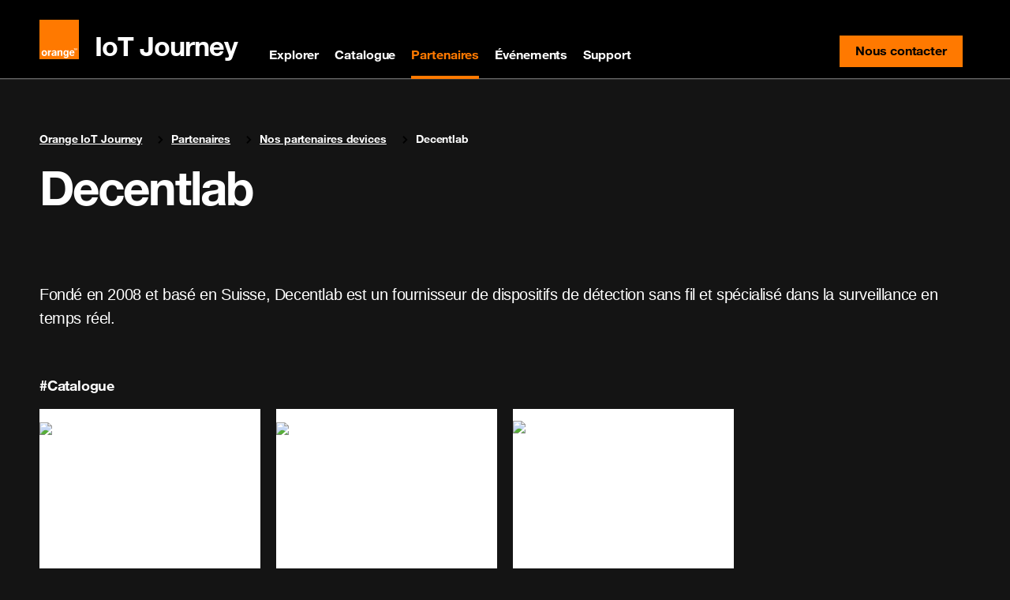

--- FILE ---
content_type: text/html; charset=utf-8
request_url: https://iotjourney.orange.com/fr-FR/partenaires/nos-partenaires/decentlab
body_size: 22977
content:
<!DOCTYPE html><html data-bs-theme="dark" lang="fr-FR"><head><meta charSet="utf-8" data-next-head=""/><meta name="viewport" content="width=device-width, initial-scale=1" data-next-head=""/><title data-next-head="">Decentlab | Nos partenaires devices | IoT Journey</title><meta name="description" data-next-head=""/><meta property="og:url" content="https://iotjourney.orange.com/fr-FR/partenaires/nos-partenaires/decentlab" data-next-head=""/><meta property="og:type" content="article" data-next-head=""/><link rel="icon" href="/img/favicon.ico" type="image/x-icon" data-next-head=""/><meta property="og:title" content="Decentlab | Nos partenaires devices | IoT Journey" data-next-head=""/><meta property="og:description" data-next-head=""/><meta property="og:image" content="https://iotjourney.orange.com/img/home_preview.png" data-next-head=""/><meta name="twitter:card" content="summary_large_image" data-next-head=""/><meta property="twitter:domain" content="https://iotjourney.orange.com" data-next-head=""/><meta property="twitter:url" content="https://iotjourney.orange.com/fr-FR/partenaires/nos-partenaires/decentlab" data-next-head=""/><meta property="twitter:title" content="Decentlab | Nos partenaires devices | IoT Journey" data-next-head=""/><meta name="twitter:description" data-next-head=""/><meta name="twitter:image" content="https://iotjourney.orange.com/img/home_preview.png" data-next-head=""/><meta name="google-site-verification" content="4FLzjNfPo0ZTHE_EgEUN8Y0jfc-FOVnKvie2IfIaBHE" data-next-head=""/><link rel="canonical" href="https://iotjourney.orange.com/fr-FR/partenaires/nos-partenaires/decentlab" data-next-head=""/><link rel="alternate" hrefLang="fr" href="https://iotjourney.orange.com/fr-FR/partenaires/nos-partenaires/decentlab" data-next-head=""/><link rel="alternate" hrefLang="en" href="https://iotjourney.orange.com/en/partners/our-partners/decentlab" data-next-head=""/><link rel="preload" href="/_next/static/css/ee3dda5fd34bb396.css" as="style"/><link rel="preload" href="/_next/static/css/f37d0abe3f4d8ec5.css" as="style"/><script type="application/ld+json" data-next-head="">{"@context":"https://schema.org","@type":"Corporation","description":"Founded in 2008 and based in Switzerland, Decentlab is a supplier of wireless sensor devices for LoRaWAN and specialized in real-time monitoring....","logo":{"@type":"ImageObject","url":"https://foreground.orange.com/public/storage/img/uploads/companies/decentlab/decentlab-logo.svg"},"owns":{"@type":"OfferCatalog","itemListElement":[{"@type":"ListItem","position":1,"item":{"@type":"Product","name":"Indoor Ambiance Monitor","description":[{"@type":"TextObject","name":"Description","description":""},{"@type":"TextObject","name":"Use Cases","description":""},{"@type":"TextObject","name":"Specifications","description":""},{"@type":"TextObject","name":"Documents","description":""}],"image":"https://foreground.orange.com/public/storage/img/uploads/companies/decentlab/Devices/indoor-ambiance-monitor-1536587946/indoor-ambiance-monitor-1536587946-image-2.jpg","brand":{"@type":"Brand","name":"Decentlab"},"manufacturer":{"@type":"Organization","name":"Decentlab"},"url":"https://iotjourney.orange.com/produits/c6997bf1-1536587946","offers":{"@type":"Offer","availability":"https://schema.org/InStock","price":"0","priceCurrency":"EUR","url":"https://iotjourney.orange.com/produits/c6997bf1-1536587946"}}},{"@type":"ListItem","position":2,"item":{"@type":"Product","name":"Level / Displacement Sensor","description":[{"@type":"TextObject","name":"Description","description":""},{"@type":"TextObject","name":"Use Cases","description":""},{"@type":"TextObject","name":"Specifications","description":""},{"@type":"TextObject","name":"Documents","description":""}],"image":"https://foreground.orange.com/public/storage/img/uploads/companies/decentlab/Devices/level-displacement-sensor-1534518911/level-displacement-sensor-1534518911-image-2.jpg","brand":{"@type":"Brand","name":"Decentlab"},"manufacturer":{"@type":"Organization","name":"Decentlab"},"url":"https://iotjourney.orange.com/produits/10fc1f9e-1534518911","offers":{"@type":"Offer","availability":"https://schema.org/InStock","price":"0","priceCurrency":"EUR","url":"https://iotjourney.orange.com/produits/10fc1f9e-1534518911"}}},{"@type":"ListItem","position":3,"item":{"@type":"Product","name":"Liquid Level / Pressure and Temperature","description":[{"@type":"TextObject","name":"Description","description":""},{"@type":"TextObject","name":"Use Cases","description":""},{"@type":"TextObject","name":"Specifications","description":""},{"@type":"TextObject","name":"Documents","description":""}],"image":"https://foreground.orange.com/public/storage/img/uploads/companies/decentlab/Devices/liquid-level-pressure-and-temperature-1534772954/liquid-level-pressure-and-temperature-1534772954-image-2.jpg","brand":{"@type":"Brand","name":"Decentlab"},"manufacturer":{"@type":"Organization","name":"Decentlab"},"url":"https://iotjourney.orange.com/produits/08a8f6a8-1534772954","offers":{"@type":"Offer","availability":"https://schema.org/InStock","price":"0","priceCurrency":"EUR","url":"https://iotjourney.orange.com/produits/08a8f6a8-1534772954"}}}]}}</script><link rel="stylesheet" href="https://cdn.jsdelivr.net/npm/boosted@5.3.7/dist/css/orange-helvetica.min.css"/><link rel="stylesheet" href="https://cdn.jsdelivr.net/npm/boosted@5.3.7/dist/css/boosted.min.css"/><link rel="stylesheet" href="https://cdnjs.cloudflare.com/ajax/libs/nprogress/0.2.0/nprogress.min.css"/><link rel="stylesheet" href="/_next/static/css/ee3dda5fd34bb396.css" data-n-g=""/><link rel="stylesheet" href="/_next/static/css/f37d0abe3f4d8ec5.css" data-n-p=""/><noscript data-n-css=""></noscript><script defer="" noModule="" src="/_next/static/chunks/polyfills-42372ed130431b0a.js"></script><script src="/_next/static/chunks/webpack-73b10788300fdcb0.js" defer=""></script><script src="/_next/static/chunks/framework-02659e49a00f8d32.js" defer=""></script><script src="/_next/static/chunks/main-bc630ef625cbc4e8.js" defer=""></script><script src="/_next/static/chunks/pages/_app-feaf886f64a4af60.js" defer=""></script><script src="/_next/static/chunks/9104-05c1cd53dfde34cd.js" defer=""></script><script src="/_next/static/chunks/4261-08a98cb6b018b9b8.js" defer=""></script><script src="/_next/static/chunks/pages/partners/our-partners/%5Bslug%5D-c6d45eb66629ae42.js" defer=""></script><script src="/_next/static/J7RhEq1VivmxdPrI53oUa/_buildManifest.js" defer=""></script><script src="/_next/static/J7RhEq1VivmxdPrI53oUa/_ssgManifest.js" defer=""></script></head><body><link rel="preload" as="image" href="/img/orange_logo.svg"/><link rel="preload" as="image" href="https://foreground.orange.com/public/storage/img/uploads/companies/decentlab/Devices/indoor-ambiance-monitor-1536587946/indoor-ambiance-monitor-1536587946-image-2.jpg"/><link rel="preload" as="image" href="https://foreground.orange.com/public/storage/img/uploads/companies/decentlab/Devices/level-displacement-sensor-1534518911/level-displacement-sensor-1534518911-image-2.jpg"/><link rel="preload" as="image" href="https://foreground.orange.com/public/storage/img/uploads/companies/decentlab/Devices/liquid-level-pressure-and-temperature-1534772954/liquid-level-pressure-and-temperature-1534772954-image-2.jpg"/><div id="__next"><div><noscript><iframe src="https://www.googletagmanager.com/ns.html?id=GTM-KFDCNRB" height="0" width="0" style="display:none;visibility:hidden"></iframe></noscript><div><div class="d-none d-md-block"><header role="banner"><nav role="navigation" class="navbar navbar-dark navbar-expand-md" aria-label="Main navigation"><div class="container"><a class="navbar-brand" id="iotjourneyLogo" href="/fr-FR"><img src="/img/orange_logo.svg" width="50" height="50" role="img" alt="Retour à la page d&#x27;accueil"/><h1 class="h1 my-0 ms-3">IoT Journey</h1></a><button class="navbar-toggler collapsed" type="button" data-bs-toggle="collapse" data-bs-target="#collapsing-navbar2" aria-controls="collapsing-navbar2" aria-expanded="false" aria-label="Toggle navigation"><span class="navbar-toggler-icon"></span></button><div class="container navbar-collapse justify-content-between collapse" id="collapsing-navbar2"><ul class="navbar-nav"><li class="nav-item"><a class="nav-link false" id="explore" href="/fr-FR/explorer">Explorer</a></li><li class="nav-item"><a class="nav-link false" id="catalog" href="/fr-FR/catalogue">Catalogue</a></li><li class="nav-item"></li><li class="nav-item"><a class="nav-link false" id="partners" href="/fr-FR/partenaires">Partenaires</a></li><li class="nav-item"><a class="nav-link false" id="iot_events" href="/fr-FR/evenements-iot">Événements</a></li><li class="nav-item"><a class="nav-link false" id="support" href="/fr-FR/support">Support</a></li></ul><div><a href="mailto:partner.business@orange.com?subject=Contact us" class="btn btn-primary btn-inverse Main_btn_contact_us__D4a0u">Nous contacter<span class="visually-hidden">contact-us</span></a></div></div></div></nav><hr class="Main_hr_light__wiFgW"/><div class="pt-4 pb-4 d-xl-block d-lg-block d-md-block d-none"><div class="container"><div class="row"></div></div></div></header></div><div class="d-block d-md-none"><header role="banner"><nav class="navbar navbar-dark navbar-expand-md" role="navigation"><div class="container-lg"><a class="navbar-brand" href="/fr-FR"><img alt="Retour à la page d&#x27;accueil" loading="lazy" width="50" height="50" decoding="async" data-nimg="1" style="color:transparent" src="/img/orange_logo.svg"/></a><button class="navbar-toggler d-md-none collapsed" type="button" data-bs-toggle="collapse" data-bs-target="#megamenu" aria-controls="megamenu" aria-expanded="false" aria-label="Toggle navigation"><span aria-hidden="true" class="navbar-toggler-icon"></span></button><div class="mega-menu navbar-collapse collapse" id="megamenu"><ul class="navbar-nav"><li class="nav-item"><div class="container" style="align-content:space-between;flex-flow:colum-wrap;display:flex"><div class="col"><a class="nav-link" href="/fr-FR/explorer">Explorer</a></div><div class="col align-self-center"><a class="nav-link collapsed" href="#mega-level-0-collapse" data-bs-toggle="collapse"></a></div></div><div class="mega-menu-panel collapse" id="mega-level-0-collapse"><div class="container-lg"><a class="nav-link close ml-auto" data-bs-toggle="collapse" href="#mega-level-0-collapse" aria-expanded="false" aria-controls="mega-level-0-collapse" title="Close discover menu"><span class="visually-hidden">Close discover menu</span></a></div><div class="container-lg"><ul class="navbar-nav"><li class="nav-item"><a class="nav-link" href="/fr-FR/explorer/secteurs">L’IoT pour quel secteur ?</a></li><li class="nav-item"><a class="nav-link" href="/fr-FR/explorer/les-solutions-iot">Les solutions IoT</a></li><li class="nav-item"><a class="nav-link" href="/fr-FR/explorer/economie-durable-et-iot">Économie durable et IoT</a></li></ul></div></div></li><li class="nav-item"><div class="container" style="align-content:space-between;flex-flow:colum-wrap;display:flex"><div class="col"><a class="nav-link" href="/fr-FR/catalogue">Catalogue</a></div><div class="col align-self-center"><a class="nav-link collapsed" href="#mega-level-1-collapse" data-bs-toggle="collapse"></a></div></div><div class="mega-menu-panel collapse" id="mega-level-1-collapse"><div class="container-lg"><a class="nav-link close ml-auto" data-bs-toggle="collapse" href="#mega-level-1-collapse" aria-expanded="false" aria-controls="mega-level-1-collapse" title="Close discover menu"><span class="visually-hidden">Close discover menu</span></a></div><div class="container-lg"><ul class="navbar-nav"><li class="nav-item"><a href="#" class="nav-link">Je recherche</a><ul><li><a class="nav-link" href="/fr-FR/catalogue/produits-iot">Equipements</a><ul><li><a class="nav-link" href="/fr-FR/catalogue/type/modules-development-kits-boards">Modules, Development kits, Boards</a></li><li><a class="nav-link" href="/fr-FR/catalogue/type/trackers-capteurs-metering">Trackers, Capteurs, Metering</a></li><li><a class="nav-link" href="/fr-FR/catalogue/type/routeurs-gateways">Routeurs, Gateways</a></li><li><a class="nav-link" href="/fr-FR/catalogue/type/xr-devices">XR Devices</a></li><li><a class="nav-link" href="/fr-FR/catalogue/type/computer-vision">Computer vision</a></li><li><a class="nav-link" href="/fr-FR/catalogue/type/robotique-automated-guided-vehicles-mobile-radio-devices-drones">Robotique, Automated Guided Vehicles, Private Mobile Radio Devices, Drones</a></li></ul></li><li><a class="nav-link" href="/fr-FR/catalogue/produits-iot">Technologie</a><ul><li><a class="nav-link" href="/fr-FR/catalogue/technologie/5g">5G</a></li><li><a class="nav-link" href="/fr-FR/catalogue/technologie/4g-lte">4G-LTE</a></li><li><a class="nav-link" href="/fr-FR/catalogue/technologie/volte">VoLTE</a></li><li><a class="nav-link" href="/fr-FR/catalogue/technologie/lte-cat-m">LTE-Cat M</a></li><li><a class="nav-link" href="/fr-FR/catalogue/technologie/nb-iot">NB-IoT</a></li><li><a class="nav-link" href="/fr-FR/catalogue/technologie/lorawan">LoRaWAN</a></li></ul></li><li><a class="nav-link" href="/fr-FR/connectivite">Connectivité</a><ul></ul></li><li><a class="nav-link" href="/fr-FR/catalogue/data-et-device-management">Data et Device management</a><ul></ul></li><li><a class="nav-link" href="/fr-FR/catalogue/validation-orange-connected">Validation Orange connected</a><ul></ul></li></ul></li></ul></div></div></li><li class="nav-item"><div class="container" style="align-content:space-between;flex-flow:colum-wrap;display:flex"><div class="col"><a class="nav-link" href="/fr-FR/partenaires">Partenaires</a></div><div class="col align-self-center"><a class="nav-link collapsed" href="#mega-level-3-collapse" data-bs-toggle="collapse"></a></div></div><div class="mega-menu-panel collapse" id="mega-level-3-collapse"><div class="container-lg"><a class="nav-link close ml-auto" data-bs-toggle="collapse" href="#mega-level-3-collapse" aria-expanded="false" aria-controls="mega-level-3-collapse" title="Close discover menu"><span class="visually-hidden">Close discover menu</span></a></div><div class="container-lg"><ul class="navbar-nav"><li class="nav-item"><a class="nav-link" href="/fr-FR/partenaires/devenir-un-partenaire">Programme de partenariat de l&#x27;IoT</a></li><li class="nav-item"><a class="nav-link" href="/fr-FR/partenaires/les-innovations-de-nos-partenaires">Les innovations de nos partenaires</a></li><li class="nav-item"><a class="nav-link" href="/fr-FR/partenaires/nos-partenaires">Nos partenaires devices</a></li><li class="nav-item"><a class="nav-link" href="/fr-FR/partenaires/temoignages-sur-l-iot">Les témoignages sur l&#x27;IoT</a></li></ul></div></div></li><li class="nav-item"><div class="container" style="align-content:space-between;flex-flow:colum-wrap;display:flex"><div class="col"><a class="nav-link" href="/fr-FR/evenements-iot">Événements</a></div><div class="col align-self-center"></div></div><div class="mega-menu-panel collapse" id="mega-level-4-collapse"><div class="container-lg"><a class="nav-link close ml-auto" data-bs-toggle="collapse" href="#mega-level-4-collapse" aria-expanded="false" aria-controls="mega-level-4-collapse" title="Close discover menu"><span class="visually-hidden">Close discover menu</span></a></div><div class="container-lg"><ul class="navbar-nav"></ul></div></div></li><li class="nav-item"><div class="container" style="align-content:space-between;flex-flow:colum-wrap;display:flex"><div class="col"><a class="nav-link" href="/fr-FR/support">Support</a></div><div class="col align-self-center"><a class="nav-link collapsed" href="#mega-level-5-collapse" data-bs-toggle="collapse"></a></div></div><div class="mega-menu-panel collapse" id="mega-level-5-collapse"><div class="container-lg"><a class="nav-link close ml-auto" data-bs-toggle="collapse" href="#mega-level-5-collapse" aria-expanded="false" aria-controls="mega-level-5-collapse" title="Close discover menu"><span class="visually-hidden">Close discover menu</span></a></div><div class="container-lg"><ul class="navbar-nav"><li class="nav-item"><a class="nav-link" href="/fr-FR/support/faq">FAQ</a></li><li class="nav-item"><a class="nav-link" href="/fr-FR/support/ressources-iot">Les ressources de l&#x27;IoT</a></li><li class="nav-item"><a class="nav-link" href="/fr-FR/support/ressources-techniques">Ressources techniques</a></li></ul></div></div></li></ul></div></div></nav></header></div><div class="container-sm PartnerDetails_partnerdetails_container__t8_gX"><nav role="navigation" style="border-color:1px solid red"><script type="application/ld+json">{"@context":"https://schema.org","@type":"BreadcrumbList","itemListElement":[{"@type":"ListItem","position":1,"name":"Orange IoT Journey","item":"/"},{"@type":"ListItem","position":2,"name":"Partenaires","item":"/partenaires"},{"@type":"ListItem","position":3,"name":"Nos partenaires devices","item":"/partenaires/nos-partenaires"}]}</script><p class="visually-hidden">You are here:</p><ol class="breadcrumb"><li class="breadcrumb-item Main_breadcrumb_item__dfRO5 "><a class="" href="/fr-FR">Orange IoT Journey</a></li><li class="breadcrumb-item Main_breadcrumb_item__dfRO5 "><a class="" href="/fr-FR/partenaires">Partenaires</a></li><li class="breadcrumb-item Main_breadcrumb_item__dfRO5 "><a class="" href="/fr-FR/partenaires/nos-partenaires">Nos partenaires devices</a></li><li class="breadcrumb-item Main_breadcrumb_item__dfRO5 ">Decentlab</li></ol></nav><div class="d-flex align-items-center justify-content-between mb-5"><h1 class="display-1 mb-4">Decentlab</h1></div><p class="lead PartnerDetails_description__e2NfF">Fondé en 2008 et basé en Suisse, Decentlab est un fournisseur de dispositifs de détection sans fil et spécialisé dans la surveillance en temps réel.</p><div><div class="h5  mt-5">#Catalogue</div><div class="row"><div class="col-lg-3 col-md-4 col-sm-6"><a class="Product_product__container__W_U_6 text-decoration-none" href="/fr-FR/produits/c6997bf1-1536587946"><div class="Product_header__8QaLz"><img src="https://foreground.orange.com/public/storage/img/uploads/companies/decentlab/Devices/indoor-ambiance-monitor-1536587946/indoor-ambiance-monitor-1536587946-image-2.jpg" alt="Indoor Ambiance Monitor"/></div><div class="Product_text_container__7YdNX"><p class="Product_name__15Wvp body m-0">Indoor Ambiance Monitor</p><p class="Product_company__piNgb body m-0"><strong>Decentlab</strong></p><div class="text-right"><div><img alt="évalué" loading="lazy" width="126" height="42" decoding="async" data-nimg="1" style="color:transparent" src="/img/assessed_small.svg"/></div></div></div></a></div><div class="col-lg-3 col-md-4 col-sm-6"><a class="Product_product__container__W_U_6 text-decoration-none" href="/fr-FR/produits/10fc1f9e-1534518911"><div class="Product_header__8QaLz"><img src="https://foreground.orange.com/public/storage/img/uploads/companies/decentlab/Devices/level-displacement-sensor-1534518911/level-displacement-sensor-1534518911-image-2.jpg" alt="Level / Displacement Sensor"/></div><div class="Product_text_container__7YdNX"><p class="Product_name__15Wvp body m-0">Level / Displacement Sensor</p><p class="Product_company__piNgb body m-0"><strong>Decentlab</strong></p><div class="text-right"><div><img alt="évalué" loading="lazy" width="126" height="42" decoding="async" data-nimg="1" style="color:transparent" src="/img/assessed_small.svg"/></div></div></div></a></div><div class="col-lg-3 col-md-4 col-sm-6"><a class="Product_product__container__W_U_6 text-decoration-none" href="/fr-FR/produits/08a8f6a8-1534772954"><div class="Product_header__8QaLz"><img src="https://foreground.orange.com/public/storage/img/uploads/companies/decentlab/Devices/liquid-level-pressure-and-temperature-1534772954/liquid-level-pressure-and-temperature-1534772954-image-2.jpg" alt="Liquid Level / Pressure and Temperature"/></div><div class="Product_text_container__7YdNX"><p class="Product_name__15Wvp body m-0">Liquid Level / Pressure and Temperature</p><p class="Product_company__piNgb body m-0"><strong>Decentlab</strong></p><div class="text-right"><div><img alt="évalué" loading="lazy" width="126" height="42" decoding="async" data-nimg="1" style="color:transparent" src="/img/assessed_small.svg"/></div></div></div></a></div></div></div><div class="row"></div></div><div><div class="container-sm pt-4"><div class="row"><div class="col-md-6"><div class="body mb-2"><strong>Inscrivez-vous à notre liste de diffusion</strong></div><div class="form-inline mb-4"><a class="btn btn-secondary btn-inverse mb-2" href="mailto:partner.business@orange.com?subject=Inscription%20%C3%A0%20notre%20newsletter&amp;body=Bonjour%2C%20je%20voudrais%20ajouter%20cette%20adresse%20%C3%A0%20votre%20newsletter" target="_self">S&#x27;inscrire</a></div></div></div><footer class="footer" role="contentinfo"><h2 class="visually-hidden">Site map &amp; information</h2><div class="container-xxl footer-social footer_footerBorder__fk_bf"><div class="container mb-3"><div class="row mb-0"><ul class="nav align-items-center"><li class="nav-item"><span class="nav-link">Suivez-nous<!-- --> </span></li><li class="nav-item ml-2"><a id="active-social-link-0" class="nav-link btn btn-social btn-inverse btn-linkedin px-2 py-2" target="_blank" rel="noreferrer" href="#"><span class="visually-hidden">linkedin</span></a></li><li class="nav-item ml-2"><a id="active-social-link-1" class="nav-link btn btn-social btn-inverse btn-mail px-2 py-2" target="_blank" rel="noreferrer" href="#"><span class="visually-hidden">mail</span></a></li></ul></div></div></div><div class="container-xxl footer-nav footer_footerBorder__fk_bf"><div class="container mb-5"><div class="row"><div class="col-md-2 col-sm-6"><div class="h3 "><a class="nav-link" href="/fr-FR/explorer">Explorer</a></div><ul class="nav flex-column"><div><li class="nav-item mb-2"><a class="nav-link ps-0" href="/fr-FR/explorer/secteurs">L’IoT pour quel secteur ?</a></li></div><div><li class="nav-item mb-2"><a class="nav-link ps-0" href="/fr-FR/explorer/les-solutions-iot">Les solutions IoT</a></li></div><div></div><div><li class="nav-item mb-2"><a class="nav-link ps-0" href="/fr-FR/explorer/economie-durable-et-iot">Économie durable et IoT</a></li></div><div></div><div></div></ul></div><div class="col-md-2 col-sm-6"><div class="h3 "><a class="nav-link" href="/fr-FR/catalogue">Catalogue</a></div><ul class="nav flex-column"><div><li class="nav-item mb-2"><a class="nav-link ps-0" href="/fr-FR/catalogue/type/modules-development-kits-boards">Modules, Development kits, Boards</a></li></div><div><li class="nav-item mb-2"><a class="nav-link ps-0" href="/fr-FR/catalogue/type/trackers-capteurs-metering">Trackers, Capteurs, Metering</a></li></div><div><li class="nav-item mb-2"><a class="nav-link ps-0" href="/fr-FR/catalogue/type/routeurs-gateways">Routeurs, Gateways</a></li></div><div><li class="nav-item mb-2"><a class="nav-link ps-0" href="/fr-FR/catalogue/type/xr-devices">XR Devices</a></li></div><div><li class="nav-item mb-2"><a class="nav-link ps-0" href="/fr-FR/catalogue/type/computer-vision">Computer vision</a></li></div><div><li class="nav-item mb-2"><a class="nav-link ps-0" href="/fr-FR/catalogue/type/robotique-automated-guided-vehicles-mobile-radio-devices-drones">Robotique, Automated Guided Vehicles, Private Mobile Radio Devices, Drones</a></li></div></ul></div><div class="col-md-2 col-sm-6"><div class="h3 "><a class="nav-link" href="/fr-FR/partenaires">Partenaires</a></div><ul class="nav flex-column"><div><li class="nav-item mb-2"><a class="nav-link ps-0" href="/fr-FR/partenaires/devenir-un-partenaire">Programme de partenariat de l&#x27;IoT</a></li></div><div><li class="nav-item mb-2"><a class="nav-link ps-0" href="/fr-FR/partenaires/les-innovations-de-nos-partenaires">Les innovations de nos partenaires</a></li></div><div><li class="nav-item mb-2"><a class="nav-link ps-0" href="/fr-FR/partenaires/nos-partenaires">Nos partenaires devices</a></li></div><div><li class="nav-item mb-2"><a class="nav-link ps-0" href="/fr-FR/partenaires/temoignages-sur-l-iot">Les témoignages sur l&#x27;IoT</a></li></div></ul></div><div class="col-md-2 col-sm-6"><div class="h3 "><a class="nav-link" href="/fr-FR/evenements-iot">Événements</a></div><ul class="nav flex-column"></ul></div><div class="col-md-2 col-sm-6"><div class="h3 "><a class="nav-link" href="/fr-FR/support">Support</a></div><ul class="nav flex-column"><div><li class="nav-item mb-2"><a class="nav-link ps-0" href="/fr-FR/support/faq">FAQ</a></li></div><div><li class="nav-item mb-2"><a class="nav-link ps-0" href="/fr-FR/support/ressources-iot">Les ressources de l&#x27;IoT</a></li></div><div><li class="nav-item mb-2"><a class="nav-link ps-0" href="/fr-FR/support/ressources-techniques">Ressources techniques</a></li></div></ul></div></div></div></div><div class="container-xxl footer-terms"><div class="container ps-0 pe-0"><div class="row mb-0"><ul class="nav justify-content-between"><li class="nav-item"><span class="nav-link ps-0 pe-2">© Orange <!-- -->2025</span></li><li class="nav-item"><a class="nav-link ps-0 pe-2" href="/fr-FR/conditions-d-utilisation">Conditions d&#x27;utilisations</a></li><li class="nav-item"><a class="nav-link ps-0 pe-2" href="/fr-FR/conditions-d-utilisation">Mentions légales</a></li><li class="nav-item"><a class="nav-link ps-0 pe-2" href="/fr-FR/politique-des-cookies">Politique de cookies</a></li><li class="nav-item"><a class="nav-link ps-0 pe-2" href="/en">IoT Journey International</a></li><li class="nav-item"><a id="orange-developer-link" target="_blank" rel="noreferrer" href="#" class="nav-link ps-0 pe-2">Orange Developer</a></li><li class="nav-item"><a id="live-objects-link" target="_blank" rel="noreferrer" href="#" class="nav-link ps-0 pe-2">Live Objects</a></li></ul></div></div></div></footer></div></div></div></div></div><script id="__NEXT_DATA__" type="application/json">{"props":{"pageProps":{"country":{"homepage":{"storyReference":null,"partnerSteps":[{"title":"Devenir un partenaire","description":"Rejoignez l'écosystème Orange Business. Accédez aux formations, aux conseils de développement commercial, aux ressources commerciales et marketing.","_id":"5eebe1583fc4403d39f17335"},{"title":"Optimisez votre niveau de partenariat","description":"En plus des avantages de l'adhésion standard, accélérez votre croissance avec des ressources ciblées et un support dédié.","_id":"5eebe1583fc4403d39f17334"},{"title":"Boostez votre entreprise","description":"Obtenez des outils, des ressources, du support et des conseils pour atteindre de nouveaux clients dans le monde entier et accélérer la croissance de votre entreprise.","_id":"5eebe1583fc4403d39f17333"}],"iotsolution":false,"understandiot":false,"iotpartners":false,"iotnews":true,"iotcatalog":true,"accompanyYou":false,"findSolution":"Trouver la solution adaptée à chaque besoin..."},"connectivity":null,"becomePartnerPage":null,"continuum":null,"pages":null,"_id":"5ee7abe4b7f92369cf5e8424","name":"France","code":"FR","mailingListContact":"partner.business@orange.com","mailingListEvent":"partner.business@orange.com","socialNetworks":[{"name":"twitter","url":"#","active":false,"_id":"5eeb32c36c4e15204d0f7e9d"},{"name":"facebook","url":"#","active":false,"_id":"5eeb32c36c4e15204d0f7e9c"},{"name":"instagram","url":"#","active":false,"_id":"5eeb32c36c4e15204d0f7e9b"},{"name":"linkedin","url":"https://www.linkedin.com/groups/12246211/","active":true,"_id":"5eeb32c36c4e15204d0f7e9a"},{"name":"youtube","url":"#","active":false,"_id":"5eeb32c36c4e15204d0f7e99"},{"name":"mail","url":"mailto:partner.business@orange.com","active":true,"_id":"5eeb32c36c4e15204d0f7e98"}],"navigation":[{"_id":"5eec86a413ca7344f5c55fa3","submenu":[{"active":true,"_id":"5eec86a413ca7344f5c55fa9","submenu":[],"id":"iot-basics","idTrad":"nav_iot_basics","name":"IOT Basics","route":"#"},{"active":true,"_id":"5eec86a413ca7344f5c55fa8","submenu":[],"id":"why-orange-for-iot","idTrad":"nav_why_orange","name":"Why orange for IOT","route":"understand-iot/why-orange-for-iot"},{"active":false,"_id":"5eec86a413ca7344f5c55fa7","submenu":[],"id":"play-with-iot","idTrad":"nav_play_with_iot","name":"Play with IOT","route":"#"},{"active":true,"_id":"5eec86a413ca7344f5c55fa6","submenu":[],"id":"free-iot-ressources","idTrad":"nav_free_iot_ressources","name":"Free IOT ressources","route":"#"},{"active":true,"_id":"5f116d8c735d96b55b11bcae","submenu":[],"id":"iot-events","idTrad":"nav_iot_events","name":"IOT Events","route":"understand-iot/iot-events"},{"active":true,"_id":"5eec86a413ca7344f5c55fa5","submenu":[],"id":"iot-news","idTrad":"nav_iot_news","name":"IOT News","route":"#"},{"active":true,"_id":"5eec86a413ca7344f5c55fa4","submenu":[],"id":"iot-stories","idTrad":"nav_iot_stories","name":"IOT Stories","route":"#"}],"id":"understand-iot","name":"Comprendre l'IOT","idTrad":"nav_understand_iot"},{"_id":"5eec86a413ca7344f5c55f9f","submenu":[{"active":true,"_id":"5eec86a413ca7344f5c55fa2","submenu":[{"active":false,"_id":"5eecda2e6c55935845f6c7d1","submenu":[],"id":"bank-insurance","idTrad":"nav_bank_assurance","name":"Bank \u0026 Insurance","route":"#"},{"active":false,"_id":"5eecda2e6c55935845f6c7d0","submenu":[],"id":"education","idTrad":"nav_education","name":"Education","route":"#"},{"active":false,"_id":"5eecda2e6c55935845f6c7cf","submenu":[{"active":true,"_id":"5ef0789967e05c7acdc08ece","submenu":[],"id":"connected-hospitals","idTrad":"nav_connected_hospitals","name":"Connected hospitals","route":"#"},{"active":true,"_id":"5ef0789967e05c7acdc08ecd","submenu":[],"id":"remote-patient-monitoring","idTrad":"nav_remote_patient_monitoring","name":"Remote patient monitoring","route":"#"},{"active":true,"_id":"5ef0789967e05c7acdc08ecc","submenu":[],"id":"other-healthcare","idTrad":"nav_other","name":"Other","route":"#"},{"active":true,"_id":"5ef0789967e05c7acdc08ecb","submenu":[],"id":"see-all-about-healthcare","idTrad":"nav_see_all","name":"See all about healthcare","route":"#"}],"id":"healthcare","idTrad":"nav_healthcare","name":"Healthcare","route":"#"},{"active":false,"_id":"5eecda2e6c55935845f6c7ce","submenu":[],"id":"human-ressources","idTrad":"nav_human_ressources","name":"Human ressources","route":"#"},{"active":true,"_id":"5eecda2e6c55935845f6c7cd","submenu":[],"id":"local-communities","idTrad":"nav_local_communities","name":"Local communities","route":"#"},{"active":true,"_id":"5eecda2e6c55935845f6c7cc","submenu":[],"id":"marketing","idTrad":"nav_marketing","name":"Marketing","route":"#"},{"active":true,"_id":"5eecda2e6c55935845f6c7cb","submenu":[{"active":true,"_id":"5ef0789967e05c7acdc08ec6","submenu":[],"id":"fleet-managment","idTrad":"nav_fleet_management","name":"Fleet Management","route":"#"},{"active":true,"_id":"5ef0789967e05c7acdc08ec5","submenu":[],"id":"connected-cars","idTrad":"nav_connected_cars","name":"Connected cars","route":"#"},{"active":true,"_id":"5ef0789967e05c7acdc08ec4","submenu":[],"id":"eom","idTrad":"nav_oem","name":"EOM","route":"#"},{"active":true,"_id":"5ef0789967e05c7acdc08ec3","submenu":[],"id":"other-smart-cars","idTrad":"nav_other","name":"Other","route":"#"},{"active":true,"_id":"5ef0789967e05c7acdc08ec2","submenu":[],"id":"see-all-about-smart-cars","idTrad":"nav_see_all","name":"See all about smart cars","route":"#"}],"id":"smart-cars","name":"Smart cars","idTrad":"nav_smart_cars","route":"#"},{"active":true,"_id":"5eecda2e6c55935845f6c7ca","submenu":[{"active":true,"_id":"5ef0789967e05c7acdc08ec0","submenu":[],"id":"city-infrastructure-mgt","idTrad":"nav_city_infrastructure_mgt","name":"City infrastructure MGT","route":"#"},{"active":true,"_id":"5ef0789967e05c7acdc08ebf","submenu":[],"id":"public-safety","idTrad":"nav_public_safety","name":"Public Safety","route":"#"},{"active":true,"_id":"5ef0789967e05c7acdc08ebe","submenu":[],"id":"smart-building-energy","idTrad":"nav_smart_building_energy","name":"Smart building energy","route":"#"},{"active":true,"_id":"5ef0789967e05c7acdc08ebd","submenu":[],"id":"smart-building-security","idTrad":"nav_smart_building_security","name":"Smart building security","route":"#"},{"active":true,"_id":"5ef0789967e05c7acdc08ebc","submenu":[],"id":"smart-metering","idTrad":"nav_smart_metering","name":"Smart metering","route":"#"},{"active":true,"_id":"5ef0789967e05c7acdc08ebb","submenu":[],"id":"urban-mobility","idTrad":"nav_urban_mobility","name":"Urban mobility","route":"#"},{"active":true,"_id":"5ef0789967e05c7acdc08eba","submenu":[],"id":"other-smart-cities","idTrad":"nav_other","name":"Other","route":"#"},{"active":true,"_id":"5ef0789967e05c7acdc08eb9","submenu":[],"id":"see-all-about-smart-cities","idTrad":"nav_see_all","name":"See all about smart cities","route":"#"}],"id":"smart-cities","idTrad":"nav_smart_cities","name":"Smart cities","route":"#"},{"active":true,"_id":"5eecda2e6c55935845f6c7c9","submenu":[],"id":"trade-distribution","idTrad":"nav_trade_distribution","name":"Trade \u0026 Distribution","route":"#"},{"active":true,"_id":"5eecda2e6c55935845f6c7c8","submenu":[],"id":"transport-passengers","idTrad":"nav_transport_passengers","name":"Transport of passengers","route":"#"}],"description":"","id":"in-work-in","idTrad":"nav_in_work_in","name":"In work In","route":"#"},{"active":true,"_id":"5eec86a413ca7344f5c55fa1","submenu":[{"active":true,"_id":"5eecda2e6c55935845f6c7c6","submenu":[{"active":true,"_id":"5ef0789967e05c7acdc08eb4","submenu":[],"id":"assets-tracking-indoor","idTrad":"nav_assets_tracking_indoor","name":"Assets tracking indoor","route":"#"},{"active":true,"_id":"5ef0789967e05c7acdc08eb3","submenu":[],"id":"assets-tracking-outdoor","idTrad":"nav_assets_tracking_outdoor","name":"Assets tracking outdoor","route":"#"},{"active":true,"_id":"5ef0789967e05c7acdc08eb2","submenu":[],"id":"fleet-management","idTrad":"nav_fleet_management","name":"Fleet Management","route":"#"},{"active":true,"_id":"5ef0789967e05c7acdc08eb1","submenu":[],"id":"personal-tracking","idTrad":"nav_personal_tracking","name":"Personal tracking","route":"#"},{"active":true,"_id":"5ef0789967e05c7acdc08eb0","submenu":[],"id":"other-follow-my-objects-activity","idTrad":"nav_other","name":"Other","route":"#"},{"active":true,"_id":"5ef0789967e05c7acdc08eaf","submenu":[],"id":"see-all-about-smart-tracking","idTrad":"nav_see_all","name":"See all about Smart Tracking","route":"#"}],"id":"follow-my-object-activity","idTrad":"nav_follow_my_object_activity","name":"Follow my object activity","route":"#"},{"active":true,"_id":"5eecda2e6c55935845f6c7c5","submenu":[{"active":true,"_id":"5ef0789967e05c7acdc08ead","submenu":[],"id":"customers-management","idTrad":"nav_customers_management","name":"Customers management","route":"#"},{"active":true,"_id":"5ef0789967e05c7acdc08eac","submenu":[],"id":"energy-management","idTrad":"nav_energy_management","name":"Energy Management","route":"#"},{"active":true,"_id":"5ef0789967e05c7acdc08eab","submenu":[],"id":"operation-optimization-indoor","idTrad":"nav_operation_optimization_indoor","name":"Opration optimization indoor","route":"#"},{"active":true,"_id":"5ef0789967e05c7acdc08eaa","submenu":[],"id":"operation-optimization-outdoor","idTrad":"nav_operation_optimization_outdoor","name":"Operation optimization outdoor","route":"#"},{"active":true,"_id":"5ef0789967e05c7acdc08ea9","submenu":[],"id":"predictive-maintenance","idTrad":"nav_predictive_maintenance","name":"Predictive maintenance","route":"#"},{"active":true,"_id":"5ef0789967e05c7acdc08ea8","submenu":[],"id":"remote-monitoring","idTrad":"nav_remote_monitoring","name":"Remote monitoring","route":"#"},{"active":true,"_id":"5ef0789967e05c7acdc08ea7","submenu":[],"id":"remote-video-monitoring","idTrad":"nav_remote_video_monitoring","name":"Remote video monitoring","route":"#"},{"active":true,"_id":"5ef0789967e05c7acdc08ea6","submenu":[],"id":"other-improve-my-efficiency","idTrad":"nav_other","name":"Other","route":"#"},{"active":true,"_id":"5ef0789967e05c7acdc08ea5","submenu":[],"id":"see-all-about-smart-operation","idTrad":"nav_see_all","name":"See all about Smart Operation","route":"#"}],"id":"improve-my-efficiency","idTrad":"nav_improve_my_efficiency","name":"Improve my efficiency","route":"#"},{"active":true,"_id":"5eecda2e6c55935845f6c7c4","submenu":[{"active":true,"_id":"5f5f3b33498c89280b805a4c","submenu":[],"id":"actuator","idTrad":"nav_actuator","name":"Actuator","route":"#"},{"active":true,"_id":"5ef0789967e05c7acdc08ea3","submenu":[],"id":"gateway-router","idTrad":"nav_gateway_router","name":"Gateway, Router","route":"#"},{"active":true,"_id":"5f5f3b33498c89280b805a4a","submenu":[],"id":"sensor","idTrad":"nav_sensor","name":"Sensor","route":"#"},{"active":true,"_id":"5f5f3b33498c89280b805a49","submenu":[],"id":"tracker","idTrad":"nav_tracker","name":"Tracker","route":"#"},{"active":true,"_id":"5ef0789967e05c7acdc08ea2","submenu":[],"id":"module-board","idTrad":"nav_module","name":"Module","route":"#"},{"active":true,"_id":"5ef0789967e05c7acdc08ea1","submenu":[],"id":"modem","idTrad":"nav_modem","name":"Modem","route":"#"},{"active":true,"_id":"5f5f3b33498c89280b805a46","submenu":[],"id":"solution","idTrad":"nav_solution","name":"Solution","route":"#"},{"active":true,"_id":"5f5f3b33498c89280b805a45","submenu":[],"id":"professional-services","idTrad":"nav_professional_services","name":"Professional Services","route":"#"},{"active":true,"_id":"5ef0789967e05c7acdc08ea0","submenu":[],"id":"other-compose-my-ecosystem","name":"Other","idTrad":"nav_other","route":"#"},{"active":true,"_id":"5ef0789967e05c7acdc08e9f","submenu":[],"id":"see-all-technical-enablers","idTrad":"nav_see_all","name":"See all about enablers","route":"#"}],"id":"compose-my-ecosystem","idTrad":"nav_compose_my_ecosystem","name":"Compose my ecosystem","route":"#"},{"active":true,"_id":"5eecda2e6c55935845f6c7c3","submenu":[{"active":true,"_id":"5ef0789967e05c7acdc08e9d","submenu":[{"active":true,"_id":"5ef0a793b0ff360dea020138","id":"asia","idTrad":"nav_asia","name":"Asia","route":"#"},{"active":true,"_id":"5ef0a793b0ff360dea020137","id":"europe","idTrad":"nav_europe","name":"Europe","route":"#"},{"active":true,"_id":"5ef0a793b0ff360dea020136","id":"usa","idTrad":"nav_usa","name":"USA","route":"#"},{"active":true,"_id":"5ef0a793b0ff360dea020135","id":"worldwide","idTrad":"nav_worldwide","name":"Worlwide","route":"#"}],"id":"covered-area","idTrad":"nav_covered_area","name":"Covered Area","route":"#"},{"active":true,"_id":"5ef0789967e05c7acdc08e9c","submenu":[{"active":true,"_id":"5ef0a793b0ff360dea020133","id":"5g","name":"5G","route":"#"},{"active":true,"_id":"5ef0a793b0ff360dea020132","id":"2g","name":"2G","route":"#"},{"active":true,"_id":"5ef0a793b0ff360dea020131","id":"lora","name":"LoRa","route":"#"},{"active":true,"_id":"5ef0a793b0ff360dea020130","id":"wifi","name":"Wifi","route":"#"},{"active":true,"_id":"5f5f3b33498c89280b805a38","id":"rf-proprietary","name":"RF Proprietary","route":"#"},{"active":true,"_id":"5f5f3b33498c89280b805a37","id":"sigfox","name":"SIGFOX","route":"#"},{"active":true,"_id":"5f5f3b33498c89280b805a36","id":"nb-iot-lte-cat-nb1)","name":"NB-IoT (LTE Cat NB1)","route":"#"},{"active":true,"_id":"5f5f3b33498c89280b805a35","id":"3g","name":"3G","route":"#"},{"active":true,"_id":"5f5f3b33498c89280b805a34","id":"lte","name":"LTE","route":"#"},{"active":true,"_id":"5f5f3b33498c89280b805a33","id":"lte-m-lte-cat-m1)","name":"LTE-M (LTE Cat-M1)","route":"#"},{"active":true,"_id":"5f5f3b33498c89280b805a32","id":"ble","name":"BLE","route":"#"},{"active":true,"_id":"5f5f3b33498c89280b805a31","id":"gps","name":"GPS","route":"#"},{"active":true,"_id":"5f5f3b33498c89280b805a30","id":"zigbee","name":"Zigbee","route":"#"},{"active":true,"_id":"5f5f3b33498c89280b805a2f","id":"z-wave","name":"Z-Wave","route":"#"},{"active":true,"_id":"5f5f3b33498c89280b805a2e","id":"uwb","name":"UWB","route":"#"},{"active":true,"_id":"5f5f3b33498c89280b805a2d","id":"ethernet","name":"Ethernet","route":"#"},{"active":true,"_id":"5f5f3b33498c89280b805a2c","id":"rfid","name":"RFID","route":"#"},{"active":true,"_id":"5f5f3b33498c89280b805a2b","id":"can-bus","name":"CAN Bus","route":"#"},{"active":true,"_id":"5f5f3b33498c89280b805a2a","id":"NFC","name":"nfc","route":"#"},{"active":true,"_id":"5f5f3b33498c89280b805a29","id":"wireless-m-bus","name":"Wireless M-Bus","route":"#"},{"active":true,"_id":"5ef0a793b0ff360dea02012f","id":"other-network-interfaces","name":"Other","route":"#"}],"id":"network-interfaces","idTrad":"nav_network_interfaces","name":"Network Interfaces","route":"#"},{"active":true,"_id":"5ef0789967e05c7acdc08e9b","submenu":[],"id":"see-all-about-connectivity","idTrad":"nav_see_all","name":"See all about Connectivity","route":"#"}],"id":"connect-my-ecosystem","idTrad":"nav_connect_my_ecosystem","name":"Connect my ecosystem","route":"#"}],"id":"i-need-to","idTrad":"nav_i_need_to","name":"I Need To","route":"#","description":""}],"id":"explore-our-catalog","name":"Explore our catalog","idTrad":"nav_explore_our_catalog"},{"_id":"5eec86a413ca7344f5c55f9b","submenu":[{"active":true,"_id":"5eec86a413ca7344f5c55f9e","submenu":[],"id":"iot-forum","idTrad":"nav_iot_forum","name":"IOT Forum","route":"#"},{"active":true,"_id":"5eec86a413ca7344f5c55f9d","submenu":[],"id":"customer-service","idTrad":"nav_customer_service","name":"Customer service","route":"#"},{"active":true,"_id":"5eec86a413ca7344f5c55f9c","submenu":[],"id":"sales-support","idTrad":"nav_sales_support","name":"Sales support","route":"#"}],"id":"get-support","name":"Get support","idTrad":"nav_get_support"},{"_id":"5eec86a413ca7344f5c55f98","submenu":[{"active":true,"_id":"5eec86a413ca7344f5c55f9a","submenu":[],"id":"iot-partnership-programs","idTrad":"nav_iot_partnership","name":"IOT Partnership programs","route":"become-partner"},{"active":true,"_id":"5eec86a413ca7344f5c55f99","submenu":[],"id":"our-partners","idTrad":"nav_our_partners","name":"Our partners","route":"our-partners"}],"id":"become-partner","name":"Become partner","idTrad":"nav_become_partner"}],"blacklistDevices":[],"__v":null,"verticals":[{"id":"12","libelle":"Education","active":false,"inFilter":false,"description":null,"descriptionCatalogue":null,"position":8,"picture":null,"content":null,"_id":"63c00d71f24e24adc940a16a"},{"id":"11","libelle":"Retail","active":false,"inFilter":false,"description":"lorem ipsum","descriptionCatalogue":null,"position":7,"picture":null,"content":null,"_id":"63c00d71f24e246e0a40a16b"},{"id":"10","libelle":"Smart Utilities","active":true,"inFilter":true,"description":"Les Smart Utilities sont des acteurs clés dans la dynamique de la transition énergétique. La modernisation des installations permet d’optimiser la consommation des ressources et l’usage des infrastructures. Les moyens et l’exemplarité mis en place dans cette filière en particulier, avec l’IoT va jouer un rôle de différenciant sur un marché fortement concurrentiel.","descriptionCatalogue":" ","position":2,"picture":"/uploads/medias/HTpzJ3A6prg0oIoQt02n.jpg","content":"\u003cp style=\"text-align: left;\"\u003e\u003cspan style=\"font-size: 14pt;\"\u003eLes Smart Utilities sont des acteurs cl\u0026eacute;s dans la dynamique de la transition \u0026eacute;nerg\u0026eacute;tique. La modernisation des installations permet d\u0026rsquo;optimiser la consommation des ressources et l\u0026rsquo;usage des infrastructures. Les moyens et l\u0026rsquo;exemplarit\u0026eacute; mis en place dans cette fili\u0026egrave;re en particulier, avec l\u0026rsquo;IoT va jouer un r\u0026ocirc;le de diff\u0026eacute;renciant sur un march\u0026eacute; fortement concurrentiel\u003c/span\u003e\u003c/p\u003e","_id":"63c00d71f24e24419040a16c"},{"id":"9","libelle":"Public Transport","active":false,"inFilter":false,"description":null,"descriptionCatalogue":null,"position":9,"picture":null,"content":null,"_id":"63c00d71f24e24d69040a16d"},{"id":"8","libelle":"Payment","active":false,"inFilter":false,"description":null,"descriptionCatalogue":null,"position":6,"picture":null,"content":null,"_id":"63c00d71f24e24f8a540a16e"},{"id":"7","libelle":"Logistics","active":false,"inFilter":false,"description":"A lui seul, le transport des marchandises représenterait 20 % du total des kilomètres parcourus et près de la moitié du gazole consommé dans les zones urbaines. Chaque minute perdue dans les embouteillages justifie à elle seule la nécessité de la ville intelligente. Chacune de ces minutes perdues brûle inutilement du carburant et génère des retards de livraison. L’ensemble se traduit par un coût supplémentaire pour le transporteur, l’expéditeur et le client final. Sans parler du coût environnemental des émissions intempestives, voire de l’usure prématurée des infrastructures et des véhicules. On estime pourtant que les systèmes intelligents de gestion de la circulation ou d’optimisation des parkings permettraient aux conducteurs de gagner 60 heures par an !","descriptionCatalogue":null,"position":10,"picture":"uploads/verticals/Sg1846AhKVtyZnAmfhuS.jpg","content":"\u003cp\u003e\u003cspan style=\"font-size: 12pt;\"\u003eA lui seul, le transport des marchandises repr\u0026eacute;senterait 20 % du total des kilom\u0026egrave;tres parcourus et pr\u0026egrave;s de la moiti\u0026eacute; du gazole consomm\u0026eacute; dans les zones urbaines. Chaque minute perdue dans les embouteillages justifie \u0026agrave; elle seule la n\u0026eacute;cessit\u0026eacute; de la ville intelligente. Chacune de ces minutes perdues br\u0026ucirc;le inutilement du carburant et g\u0026eacute;n\u0026egrave;re des retards de livraison. L\u0026rsquo;ensemble se traduit par un co\u0026ucirc;t suppl\u0026eacute;mentaire pour le transporteur, l\u0026rsquo;exp\u0026eacute;diteur et le client final. Sans parler du co\u0026ucirc;t environnemental des \u0026eacute;missions intempestives, voire de l\u0026rsquo;usure pr\u0026eacute;matur\u0026eacute;e des infrastructures et des v\u0026eacute;hicules. On estime pourtant que les syst\u0026egrave;mes intelligents de gestion de la circulation ou d\u0026rsquo;optimisation des parkings permettraient aux conducteurs de gagner 60 heures par an !\u003c/span\u003e\u003c/p\u003e","_id":"63c00d71f24e240c1340a16f"},{"id":"6","libelle":"Agriculture","active":true,"inFilter":true,"description":"La souveraineté alimentaire, le besoin de traçabilité et les défis environnementaux sont au cœur des enjeux de la Smart Agriculture. L’agriculture de précision et la robotique peuvent favoriser un usage plus durable et plus juste des ressources : intrants, eau, énergie… au service de l’agriculture européenne.","descriptionCatalogue":" ","position":4,"picture":"/uploads/medias/AHKCwh3grdlQsOrfPXxp.jpg","content":"\u003cp\u003e\u003cspan style=\"font-size: 14pt;\"\u003eLa souverainet\u0026eacute; alimentaire, le besoin de tra\u0026ccedil;abilit\u0026eacute; et les d\u0026eacute;fis environnementaux sont au c\u0026oelig;ur des enjeux de la Smart Agriculture. L\u0026rsquo;agriculture de pr\u0026eacute;cision et la robotique peuvent favoriser un usage plus durable et plus juste des ressources : intrants, eau, \u0026eacute;nergie\u0026hellip; au service de l\u0026rsquo;agriculture europ\u0026eacute;enne.\u003c/span\u003e\u003c/p\u003e","_id":"63c00d71f24e24d07f40a170"},{"id":"5","libelle":"Smart Buildings","active":true,"inFilter":true,"description":"23 % des émissions de CO2 en France proviennent des bâtiments à eux seuls, selon l’ADEME. La consommation d’énergie est donc l’un des enjeux majeurs du Smart Building. Aussi, l’optimisation des ressources utilisées passe par l’ouverture des systèmes de gestion du bâtiment, tout en mettant le confort des utilisateurs au centre de la conception des services. ","descriptionCatalogue":" ","position":1,"picture":"/uploads/medias/PsntKttzhYtEDN0Uxcww.jpg","content":"\u003cp\u003e\u003cspan style=\"font-size: 14pt;\"\u003e23 % des \u0026eacute;missions de CO2 en France proviennent des b\u0026acirc;timents \u0026agrave; eux seuls, selon l\u0026rsquo;ADEME. La consommation d\u0026rsquo;\u0026eacute;nergie est donc l\u0026rsquo;un des enjeux majeurs du Smart Building. Aussi, l\u0026rsquo;optimisation des ressources utilis\u0026eacute;es passe par l\u0026rsquo;ouverture des syst\u0026egrave;mes de gestion du b\u0026acirc;timent, tout en mettant le confort des utilisateurs au centre de la conception des services.\u0026nbsp;\u003c/span\u003e\u003c/p\u003e","_id":"63c00d71f24e24974840a171"},{"id":"4","libelle":"Smart City","active":true,"inFilter":true,"description":"Les Smart Cities font appel à de puissants outils pour améliorer la vie des concitoyens, optimiser la consommation de ressources et renforcer l’attractivité de leur territoire. Ces enjeux sont très largement servis par des évolutions règlementaires comme la loi pour la transition énergétique ou le décret tertaire afin d'améliorer la performance énergétique des bâtiments.","descriptionCatalogue":"Smart Cities_ioT Journey","position":0,"picture":"/uploads/medias/uuG9iezLx9DLUsUQbHyv.jpeg","content":"\u003cp\u003e\u003cspan style=\"font-size: 14pt;\"\u003eOrange et ses partenaires s\u0026rsquo;associent pour un territoire intelligent, plus inclusif, r\u0026eacute;silient et durable.\u0026nbsp;\u003c/span\u003e\u003c/p\u003e\n\u003cp\u003e\u003cspan style=\"font-size: 14pt;\"\u003eLes \u003ca href=\"https://www.orange-business.com/fr/secteurs-et-metiers/smart-cities-et-territoires\" target=\"_blank\" rel=\"noopener\"\u003e\u003cstrong\u003e\u003cspan style=\"color: #e67e23;\"\u003eSmart Cities et Territoires intelligents\u003c/span\u003e\u003c/strong\u003e\u003c/a\u003e\u0026nbsp;font appel \u0026agrave; de puissants outils pour am\u0026eacute;liorer la vie et s\u0026eacute;curit\u0026eacute; des concitoyens, optimiser la consommation de ressources et renforcer l\u0026rsquo;attractivit\u0026eacute; de leur territoire.\u003c/span\u003e\u003c/p\u003e\n\u003cp\u003e\u003cspan style=\"font-size: 14pt;\"\u003eGr\u0026acirc;ce \u0026agrave; la ma\u0026icirc;trise et \u0026agrave; l\u0026rsquo;utilisation de la donn\u0026eacute;e, les collectivit\u0026eacute;s de toute taille peuvent mieux conna\u0026icirc;tre leur territoire, piloter et optimiser leurs politiques publiques et offrir de nouveaux services en ad\u0026eacute;quation avec les comportements, les profils et les usages de leur population.\u003c/span\u003e\u003c/p\u003e\n\u003cp\u003e\u003cspan style=\"font-size: 14pt;\"\u003eC\u0026rsquo;est pourquoi, afin de valoriser le patrimoine informationnel du territoire, Orange, avec son \u0026eacute;cosyst\u0026egrave;me de partenaires, accompagne les collectivit\u0026eacute;s dans la mise en place d\u0026rsquo;une gestion responsable, souveraine et s\u0026eacute;curis\u0026eacute;e des donn\u0026eacute;es, \u0026eacute;tape apr\u0026egrave;s \u0026eacute;tape.\u003c/span\u003e\u003c/p\u003e\n\u003cp\u003e\u003cspan style=\"font-size: 14pt;\"\u003eLire comment Orange\u0026nbsp;apporte son expertise pour accompagner la transformation num\u0026eacute;rique de l\u0026rsquo;action publique \u003cspan style=\"color: #e67e23;\"\u003e\u003cstrong\u003e\u003ca style=\"color: #e67e23;\" href=\"https://www.orange-business.com/fr/secteurs-et-metiers/smart-cities-et-territoires\" target=\"_blank\" rel=\"noopener\"\u003een savoir plus\u003c/a\u003e\u003c/strong\u003e\u003c/span\u003e\u003c/span\u003e\u003c/p\u003e","_id":"63c00d71f24e244b1b40a172"},{"id":"3","libelle":"Smart Industries","active":true,"inFilter":true,"description":"L’industrie 4.0 apporte des solutions autour de grands enjeux : dynamiser les offres et les services des industries, optimiser la production, sécuriser les systèmes industriels, fluidifier la logistique, faciliter le travail des agents. Ainsi, plus que jamais, l’IoT pourra être un lien entre machines et solutions logicielles pour améliorer le travail des équipes et la performance. ","descriptionCatalogue":null,"position":3,"picture":"/uploads/medias/hUnl8LXuApG35fjtBbE2.jpg","content":"\u003cp\u003eL’industrie 4.0 apporte des solutions autour de grands enjeux : dynamiser les offres et les services des industries, optimiser la production, sécuriser les systèmes industriels, fluidifier la logistique, faciliter le travail des agents. Ainsi, plus que jamais, l’IoT pourra être un lien entre machines et solutions logicielles pour améliorer le travail des équipes et la performance.\u003c/p\u003e\u003cp\u003eLa technologie a toujours joué un rôle dans le développement industriel. Aujourd’hui, les innovations dans les domaines du cloud computing, de l’analyse de données, de la blockchain, de l’intelligence artificielle et de l’Internet des Objets (IoT) ouvrent une nouvelle ère de la fabrication. Également appelée « Industrie 4.0 », l’industrie intelligente combine des données en temps réel et des systèmes OT (technologies industrielles) et IT intégrés pour stimuler l’efficacité, la résilience et la flexibilité dans le secteur.\u003c/p\u003e\u003cp\u003eLes données sont la force vive de l’industrie intelligente, d’où l’importance de l’IoT industriel. Les fabricants obtiennent des connaissances en temps réel sur leurs opérations en collectant et en analysant les données de capteurs installés dans les sites industriels et de fabrication. Ces derniers collectent des données sur les vibrations ou la température, capturent et analysent des images ou détectent l’emplacement d’articles en mouvement. Grâce à l’intégration de systèmes informatiques tels que les logiciels ERP aux systèmes OT, les fabricants peuvent exploiter ces données en temps réel.\u003c/p\u003e\u003cp\u003eCette approche permet l’identification des équipements à réparer, un contrôle qualité basé sur l’IA sur les lignes de production et le rééquipement des machines en temps réel pour personnaliser les produits en fonction des exigences spécifiques de chaque client. Ces avantages peuvent s’appliquer bien au-delà d’une seule usine ou entreprise. En intégrant les données à l’ensemble de la chaîne logistique, les entreprises peuvent prévoir la demande, changer de fournisseur en cas d’interruption et garantir la traçabilité des produits, des matières premières aux produits finis.\u003c/p\u003e\u003cp\u003eLe réseau joue un rôle crucial dans la collecte et le traitement des données, à l’intérieur comme à l’extérieur de l’usine intelligente. Les environnements des usines et des infrastructures industrielles représentent souvent un défi pour les réseaux. En effet, les sites éloignés et les structures métalliques rendent difficile l’optimisation des réseaux sans fil. Les usines s’appuient généralement sur divers types de réseaux pour répondre à diverses exigences : 5G, Wi-Fi, Ethernet, VPN IP, LTE, LoRAWAN, satellite et réseaux industriels tels que Modbus, Serial, DeviceNet, Profibus ou Fieldbus.\u003c/p\u003e\u003cp\u003eLa sécurité est une considération primordiale pour l’industrie intelligente, car les cybercriminels ciblent les infrastructures intelligentes pour extorquer, espionner et perturber. Les attaques peuvent provenir des systèmes IT ou OT, en raison de leur étroite intégration. La protection d’un tel environnement convergé nécessite la segmentation des systèmes et \u003ca href=\"https://www.orange-business.com/fr/blogs/cybersecurite-ot-et-reseaux-industriels-defis-et-solutions-pour-lindustrie-40\"\u003eune collaboration entre les équipes IT et OT\u003c/a\u003e.\u003c/p\u003e\u003cp\u003eOrange propose un large éventail d’appareils et d’équipements adaptés aux déploiements dans l’industrie intelligente. Consultez notre \u003ca href=\"https://iotjourney.orange.com/fr-FR/catalogue\"\u003ecatalogue\u003c/a\u003e pour en savoir plus.\u003c/p\u003e\u003cp\u003eVous souhaitez en savoir plus sur l’industrie intelligente ? Lisez notre \u003ca href=\"https://iotjourney.orange.com/fr-FR/support/faq\"\u003eFAQ\u003c/a\u003e.\u003c/p\u003e","_id":"63c00d71f24e244e9f40a173"},{"id":"2","libelle":"Healthcare","active":true,"inFilter":true,"description":"L’IoT peut être au service des enjeux de la télémédecine dont l’objectif est de proposer une médecine Personnalisée, Préventive, Prédictive, Participative et Prouvée. En effet, certains objets connectés équipent les patients qui le souhaitent, au service de certaines pathologies et favorisent le lien avec le médecin.","descriptionCatalogue":"no","position":5,"picture":"/uploads/medias/U2LcEEvkRTi1L0haMO2l.jpg","content":"\u003cp\u003eL\u0026rsquo;IoT peut \u0026ecirc;tre au service des enjeux de la t\u0026eacute;l\u0026eacute;m\u0026eacute;decine dont l\u0026rsquo;objectif est de proposer une m\u0026eacute;decine Personnalis\u0026eacute;e, Pr\u0026eacute;ventive, Pr\u0026eacute;dictive, Participative et Prouv\u0026eacute;e.\u003c/p\u003e\n\u003cp\u003eEn effet, certains objets connect\u0026eacute;s \u0026eacute;quipent les patients qui le souhaitent, au service de certaines pathologies et favorisent le lien avec le m\u0026eacute;decin.\u003c/p\u003e\n\u003cp\u003eD\u0026rsquo;autres r\u0026eacute;pondent plut\u0026ocirc;t aux enjeux de maintien en s\u0026eacute;curit\u0026eacute; des personnes, c\u0026rsquo;est que propose par exemple, notre partenaire Life Plus IO.\u003c/p\u003e\n\u003cp\u003eL\u0026rsquo;IoT sera aussi une aide aux personnels de sant\u0026eacute; dans le travail au quotidien pour retrouver des objets d\u0026rsquo;intervention ou mieux g\u0026eacute;rer les b\u0026acirc;timents \u0026agrave; usage m\u0026eacute;dical.\u003c/p\u003e","_id":"63c00d71f24e24d65f40a174"},{"id":"1","libelle":"Automotive","active":false,"inFilter":true,"description":null,"descriptionCatalogue":null,"position":11,"picture":null,"content":null,"_id":"63c00d71f24e24c58240a175"}],"blacklistNavigations":["/explore/iot-basics","/explore/why-orange-for-iot","/iot-continuum/key-partners","/iot-continuum","/iot-continuum/why-continuum","/iot-continuum/our-partners","/explore/business-innovations","/iotcontinuum","/iotcontinuum/why-continuum","/iotcontinuum/partners"],"blacklistCatalogNavigations":[],"datavenuePartner":true,"eventCategories":null,"mailingListNewsletter":"partner.business@orange.com","mailingListSalesTeamSupport":"partner.business@orange.com","mailingListTechnicalSupport":"partner.business@orange.com","orangeBusinessService":null,"devicePositions":[{"_id":"62430f2bb4ecde06a8650a43","id":"22","slug":"field-test-device-1528364457","position":"70"},{"_id":"62430f3ab4ecde60b0650a72","id":"543","slug":"orange-lte-m-starter-kit-1558710819","position":"999"},{"_id":"62430f40b4ecde105e650a78","id":"455","slug":"ers-lite-1553593141","position":"22"},{"_id":"62458c2bb4ecde664366c8e1","id":"1277","slug":"trk-stingray-1643816912","position":"11"},{"_id":"62458c4ab4ecde612266c932","id":"757","slug":"eg-iot-1a81-lte-m1-nb-iot-with-2g-fallback-1604493489","position":"12"},{"_id":"62458c5ab4ecde272966c937","id":"207","slug":"industrial-tracker-1537612182","position":"14"},{"_id":"62458c77b4ecde555466c947","id":"321","slug":"eg-iot-0a01-1542904035","position":"13"},{"_id":"62458cf5b4ecde4dbc66c9dd","id":"895","slug":"tlw2-12b-1616824513","position":"19"},{"_id":"62458cfcb4ecde761166c9ed","id":"894","slug":"tlp2-sfb-1616822694","position":"18"},{"_id":"62458d1ab4ecde02e666ca0a","id":"1324","slug":"compact-tracker-1645532827","position":"15"},{"_id":"62458d38b4ecde947766ca1a","id":"744","slug":"gps-asset-tracker-ll01-1603101979","position":"10"},{"_id":"62458db7b4ecdebc7366ca91","id":"1262","slug":"tlp1-sf-1642671186","position":"20"},{"_id":"62458dedb4ecde8f7d66caac","id":"952","slug":"lht65-1620894222","position":"21"},{"_id":"62458e10b4ecde33e466cacc","id":"978","slug":"gl300mg-1623839176","position":"16"},{"_id":"62458e16b4ecde74d766cad1","id":"983","slug":"gl500mg-1624439572","position":"17"},{"_id":"62458ffab4ecde066c66cc9a","id":"456","slug":"ers-co2-1553594335","position":"23"},{"_id":"62459002b4ecded68566ccaa","id":"471","slug":"ers-eye-1554189738","position":"24"},{"_id":"6245900ab4ecde3d6f66ccaf","id":"472","slug":"ers-sound-1554190843","position":"25"},{"_id":"6245901fb4ecde2b3166ccbf","id":"946","slug":"ers-co2-lite-1619421662","position":"26"},{"_id":"62459026b4ecde6e1366ccc4","id":"947","slug":"ers-voc-1619423840","position":"27"},{"_id":"6245905cb4ecdec0b766cd01","id":"988","slug":"ecomzen-1625042140","position":"28"},{"_id":"624590a0b4ecde1e6066cd27","id":"908","slug":"ecomsmart-1617797636","position":"29"},{"_id":"62459104b4ecde378c66cd6b","id":"981","slug":"sofrel-iot-sensor-t0-indoor-1624363479","position":"30"},{"_id":"6245910eb4ecde220c66cd70","id":"982","slug":"sofrel-iot-sensor-t0-outdoor-1624364041","position":"31"},{"_id":"62459134b4ecdebad266cd8b","id":"977","slug":"smartpole-1623250623","position":"32"},{"_id":"62459142b4ecde40c566cd90","id":"989","slug":"tso-tilt-smart-one-1625508825","position":"33"},{"_id":"6245917db4ecde6caf66cdcf","id":"1265","slug":"intelis-iw2-1643014936","position":"34"},{"_id":"6245919ab4ecde497566cddf","id":"703","slug":"cyble-5-1591085998","position":"35"},{"_id":"624591a2b4ecde357266cde4","id":"692","slug":"gh5200-1587453347","position":"36"},{"_id":"624591ebb4ecdee03d66ce18","id":"192","slug":"indoor-ambiance-monitor-1536587946","position":"37"},{"_id":"62459253b4ecde824766ce62","id":"24","slug":"dry-contacts-1528373348","position":"71"},{"_id":"6245925cb4ecde350c66ce72","id":"25","slug":"temp-1528374346","position":"72"},{"_id":"62459269b4ecdeca4366ce77","id":"29","slug":"tic-1528378640","position":"73"},{"_id":"62459288b4ecde00e266ce87","id":"271","slug":"comfort-1540831863","position":"74"},{"_id":"6245929db4ecde6ab566ce97","id":"272","slug":"motion-1540833863","position":"75"},{"_id":"624592abb4ecde343166cea7","id":"575","slug":"delta-p-1560860876","position":"76"},{"_id":"62459328b4ecde3b7b66cef1","id":"52","slug":"pul-lab-13ns-radio-transmitter-for-water-and-energies-metering-pulse-1530274548","position":"90"},{"_id":"62459332b4ecde09c566cef6","id":"191","slug":"pul-lab-13xs-senlab-m-radio-transmitter-for-gas-and-energies-metering-pulse-1536312997","position":"91"},{"_id":"62459340b4ecde464766cf0d","id":"63","slug":"led-lab-41ns-senlab-led-ip68-for-elec-meter-1532014055","position":"92"},{"_id":"6245934cb4ecde24f166cf12","id":"182","slug":"thy-lab-14ns-outdoor-temperature-and-humidity-sensor-1535037814","position":"93"},{"_id":"62459358b4ecde380666cf22","id":"216","slug":"thy-lab-41ns-indoor-temperature-and-humidity-sensor-monitoring-1538663734","position":"94"},{"_id":"62459361b4ecdee9c066cf27","id":"217","slug":"tem-lab-41ns-senlab-t-indoor-ambient-temperature-monitoring-1538664575","position":"95"},{"_id":"6245936cb4ecdeb54566cf37","id":"218","slug":"tem-lab-41ns-senlab-t-outdoor-ambient-temperature-monitoring-1538665739","position":"96"},{"_id":"62459375b4ecde536666cf3c","id":"219","slug":"tem-lab-14ns-remote-temperature-monitoring-1538666540","position":"97"},{"_id":"6245937eb4ecdec2b166cf41","id":"228","slug":"senlab-m-pir-lab-41ns-indoor-wireless-transmitter-for-passage-monitoring-1539099040","position":"98"},{"_id":"624593bab4ecde02c866cf77","id":"913","slug":"pulse-1618473492","position":"77"},{"_id":"624c5880b4ecde8ee06badf3","id":"148","slug":"level-displacement-sensor-1534518911","position":"38"},{"_id":"624c588bb4ecde23186bae03","id":"151","slug":"liquid-level-pressure-and-temperature-1534772954","position":"39"},{"_id":"624c58b5b4ecde825d6bae2c","id":"656","slug":"smilio-s-4-smileys-1574412928","position":"40"},{"_id":"624c58beb4ecde078b6bae3c","id":"657","slug":"smilio-s-3-smileys-1574413473","position":"41"},{"_id":"625e7293fb2f2f5c368a360e","id":"1315","slug":"quectel-5g-evaluation-kit-1645108009","position":"999"},{"_id":"63455a12e407a2102add6bbd","id":"967","slug":"em9191-1621631588","position":"999"},{"_id":"63455a1ee407a26461dd6bc3","id":"1190","slug":"cisco-ir1800-1640168348","position":"999"},{"_id":"63455a2be407a25595dd6bd1","id":"1790","slug":"synergiz-holokase-small-1652800791","position":"999"},{"_id":"63455a32e407a20e61dd6bd7","id":"1808","slug":"irg7440-5g-router-1654069455","position":"999"}],"devicesInHome":[{"_id":"63455a12e407a2125ddd6bbe","id":"967","slug":"em9191-1621631588"},{"_id":"63455a1ee407a23dc2dd6bc4","id":"1190","slug":"cisco-ir1800-1640168348"},{"_id":"63455a2be407a251fbdd6bd2","id":"1790","slug":"synergiz-holokase-small-1652800791"},{"id":"1808","slug":"irg7440-5g-router-1654069455","_id":"670e238d22181ec85f7b4da6"}],"innovations":[{"position":1,"_id":"620fb0ee9fea3724c12b5835","libelle":"IoT durable"},{"position":2,"_id":"620fb0ee9fea373fb72b5836","libelle":"5G"},{"position":3,"_id":"620fb0ee9fea371b572b5837","libelle":"Edge"},{"position":4,"_id":"620fb0ee9fea37c1c42b5838","libelle":"Data and device management"}]},"partner":{"id":71,"name":"Decentlab","slug":"decentlab","description":"Founded in 2008 and based in Switzerland, Decentlab is a supplier of wireless sensor devices for LoRaWAN and specialized in real-time monitoring.","address":"Decentlab GmbH, Kriesbachstrasse 30","zipcode":"8600","city":"Duebendorf","logo":{"link":"uploads/companies/decentlab/decentlab-logo.svg","encoding":"base64"},"website":"https://www.decentlab.com/","socialNetwork":null,"isPartner":true,"isOrange":false,"withOrangeConnectivity":false,"inOrangeOffer":false,"referent":"richard  Loffler","comments":"---","reseller":false,"dateReseller":"2017-01-01T00:00:00+00:00","jointProjectWithOrange":"-","productsRange":"Decentlab is a Swiss company providing wireless sensor devices and services for distributed, cost-effective monitoring solutions.\n\nThe sensor devices communicate wirelessly over LoRaWAN® and are designed for ultra low power consumption, capable of operating on batteries for several years. The devices are built for industrial applications and are ready to be deployed in any harsh indoor or outdoor environment.\n\nThe service framework provides convenient access to measurement data and enables seamless integration into existing monitoring and control systems.\n\nApplication areas are environmental and air quality monitoring, hydrological measurements, smart agriculture and smart cities.","createdAt":"2018-07-24T10:09:10+00:00","updatedAt":"2024-10-08T10:08:37+00:00","activity":{"id":4,"label":"Device / Hardware Manufacturer"},"status":{"id":6,"label":"Corporate sourcing contract"},"country":"Switzerland","countryId":43,"dateStatus":"2021-07-30T00:00:00+00:00","corporateSourcingContract":{"commentary":"contact achats : jacky.here@orange.com / ps : contrat sans date de fin","signature":"2021-07-30T00:00:00+00:00","expiration":"3000-01-01T00:00:00+00:00","contractNumber":"","buyer":""},"customerReferences":{"id":71,"customerReferencesInIot":"See www.decentlab.com and www.decentlab.com/news","distributionStrategy":"Direct"},"financeAndSustainability":{"id":71,"creationIotActivity":"2008-10-30T00:00:00+00:00","headCountIot":6,"stackholdersIotSusbsidiary":"Fully owned by the founders","companyCapital":250000,"companyCapitalUnit":"€","volumeOfProduction":10000,"turnoverLastYear":0,"turnoverLastYearUnit":"€","commercialOrganisation":"-"},"rdPolicy":{"id":71,"rdLocation":"Decentlab GmbH, Duebendorf, Switzerland","nbEngineersRd":4,"rdAnnualSpending":400000,"rdAnnualSpendingMoney":"€","patentPortfolio":"-"},"qualityPolicyProduction":{"id":71,"isoCertificationPolicy":"-","productionCapacityAndLocation":"10k and more","productionPartners":"All engineering, assembly lines, manufacturing and testing in Switzerland"},"documents":[{"id":6664,"name":"Decentlab-LoRaWAN-Product-Selections-brochure.pdf","link":"uploads/companies/decentlab/Other/decentlab-lorawan-product-selections-brochure.pdf","note":null,"approved":false,"idPlazza":null,"idAttachments":null,"nameApproval":null,"createdAt":"2024-10-08T10:09:17.000Z","updatedAt":"2024-10-08T10:09:17.000Z","type":{"id":9,"label":"Other"},"fileName":"decentlab-lorawan-product-selections-brochure.pdf"},{"id":6661,"name":"Decentlab-Smart-Water-Monitoring-brochure.pdf","link":"uploads/companies/decentlab/Other/decentlab-smart-water-monitoring-brochure.pdf","note":null,"approved":false,"idPlazza":null,"idAttachments":null,"nameApproval":null,"createdAt":"2024-10-08T10:08:54.000Z","updatedAt":"2024-10-08T10:08:54.000Z","type":{"id":9,"label":"Other"},"fileName":"decentlab-smart-water-monitoring-brochure.pdf"},{"id":6658,"name":"Decentlab-DL-CWS-brochure.pdf","link":"uploads/companies/decentlab/Other/decentlab-dl-cws-brochure.pdf","note":null,"approved":false,"idPlazza":null,"idAttachments":null,"nameApproval":null,"createdAt":"2024-10-08T10:08:39.000Z","updatedAt":"2024-10-08T10:08:39.000Z","type":{"id":9,"label":"Other"},"fileName":"decentlab-dl-cws-brochure.pdf"},{"id":3268,"name":"IAM_UseCase_FINAL_EN_WEB","link":"uploads/companies/decentlab/Other/IAM_UseCase_FINAL_EN_WEB.pdf","note":null,"approved":false,"idPlazza":null,"idAttachments":null,"nameApproval":null,"createdAt":"2022-03-14T15:23:28.000Z","updatedAt":"2022-03-14T15:23:28.000Z","type":{"id":9,"label":"Other"},"fileName":"IAM_UseCase_FINAL_EN_WEB.pdf"}],"sustainableDevelopment":{"id":50,"companyId":71,"esgCSRPolicy":false,"esgCSRAdditionalInformation":"","csrPolicyEvaluated":false,"sustainableProcurementPolicy":false,"sustainableProcurementAdditionalInformation":"","esgCSRContact":""},"userEmails":[]},"partner_desc":[{"id":41,"countryCode":"FR","description":"Fondé en 2008 et basé en Suisse, Decentlab est un fournisseur de dispositifs de détection sans fil et spécialisé dans la surveillance en temps réel.","jointProjectWithOrange":null}],"posts":[],"devices":[{"id":null,"name":"Indoor Ambiance Monitor","slug":"c6997bf1-1536587946","features":null,"createdAt":null,"updatedAt":null,"pricing":null,"pricingUnit":null,"type":null,"company":{"slug":"decentlab","name":"Decentlab"},"images":[{"id":2275,"link":"uploads/companies/decentlab/Devices/indoor-ambiance-monitor-1536587946/indoor-ambiance-monitor-1536587946-image-2.jpg","isReference":true}],"versions":[{"id":194,"approved":false,"approvedDate":null,"connected":false,"connectedDate":null,"assessed":true,"assessedDate":"2022-01-17T00:00:00+00:00","hardwareVersion":"1.0","firmwareVersion":"1.0","createdAt":"2022-01-17T10:33:05+00:00","updatedAt":"2022-01-17T10:33:05+00:00","testedBy":false,"testedByName":null}],"iotMarketplace":null,"networks":null,"protocols":null,"verticals":null,"urlBaseLink":"/produits"},{"id":null,"name":"Level / Displacement Sensor","slug":"10fc1f9e-1534518911","features":null,"createdAt":null,"updatedAt":null,"pricing":null,"pricingUnit":null,"type":null,"company":{"slug":"decentlab","name":"Decentlab"},"images":[{"id":2278,"link":"uploads/companies/decentlab/Devices/level-displacement-sensor-1534518911/level-displacement-sensor-1534518911-image-2.jpg","isReference":true}],"versions":[{"id":298,"approved":false,"approvedDate":null,"connected":false,"connectedDate":null,"assessed":true,"assessedDate":"2022-04-04T00:00:00+00:00","hardwareVersion":"unknown","firmwareVersion":"unknown","createdAt":"2022-04-04T09:13:28+00:00","updatedAt":"2022-04-04T09:13:28+00:00","testedBy":false,"testedByName":null}],"iotMarketplace":null,"networks":null,"protocols":null,"verticals":null,"urlBaseLink":"/produits"},{"id":null,"name":"Liquid Level / Pressure and Temperature","slug":"08a8f6a8-1534772954","features":null,"createdAt":null,"updatedAt":null,"pricing":null,"pricingUnit":null,"type":null,"company":{"slug":"decentlab","name":"Decentlab"},"images":[{"id":2272,"link":"uploads/companies/decentlab/Devices/liquid-level-pressure-and-temperature-1534772954/liquid-level-pressure-and-temperature-1534772954-image-2.jpg","isReference":true}],"versions":[{"id":301,"approved":false,"approvedDate":null,"connected":false,"connectedDate":null,"assessed":true,"assessedDate":"2022-04-04T00:00:00+00:00","hardwareVersion":"unknown","firmwareVersion":"unknown","createdAt":"2022-04-04T09:13:39+00:00","updatedAt":"2022-04-04T09:13:39+00:00","testedBy":false,"testedByName":null}],"iotMarketplace":null,"networks":null,"protocols":null,"verticals":null,"urlBaseLink":"/produits"}],"__lang":"fr-FR","__namespaces":{"footer":{"mailing_text":"Inscrivez-vous à notre liste de diffusion","mailing_placeholder":"Entrer votre email","mailing_button":"S'inscrire","socials_follow":"Suivez-nous","terms_conditions":"Conditions d'utilisations","privacy":"Mentions légales","accessibility":"Accessibilité : partiellement conforme","cookie_policy":"Politique de cookies","newsletter_mail_subject":"Inscription à notre newsletter","newsletter_mail_body":"Bonjour, je voudrais ajouter cette adresse à votre newsletter","err_title":"Erreur","err_desc":"Désolé, IoT Journey sera bientôt de retour","err_desc_404":"Désolé, la page que vous recherchez n'existe pas","maintenance_title":"Arrêt temporaire pour maintenance","maintenance_desc":"Nous sommes en train de mettre à jour le site. Nous serons bientôt de retour. Merci pour votre patience.","back_to_homepage":"Retour à la page d'accueil"},"navigation":{"explore":"Explorer","explore_title":"Quels usages possibles de l'IoT pour les entreprises ?","catalog":"Catalogue","partners":"Partenaires","news":"Actualités","continuum":"IoT Continuum","continuum_title":"À propos d’IoT Continuum","verticals":"L’IoT pour quel secteur ?","verticals_description":"Découvrir les usages de l’Internet des objets- Internet of Things (IoT) - des partenaires d’Orange par secteur.","design_iot_solution":"Les solutions IoT","design_iot_solution_description":"Tout ce qu’il faut savoir pour intégrer l’ioT dans un projet métier","sustainable_eco_iot":"Économie durable et IoT","iot_basics":"Les bases de l'IoT","iot_basics_description":"Qu'est ce que l'IoT ? Comment la mettre en œuvre ? Nous allons apprendre ensemble comment imaginer votre changement.","business_innovations":"Business et innovations","business_innovations_description":"Découvrez et restez informé sur toute l'actualité autour du business et des innovations IoT.","sustainable_economy_iot_description":"Cette rubrique s’appuie sur le programme « IoT B2B et croissance durable » mené avec nos partenaires, pour inscrire la production des solutions IoT B2B dans une logique durable.","sustainable_economy_iot":"Économie durable et IoT","whyorange":"Pourquoi Orange pour l'IoT ?","iot_whyorange_description":"Dans la chaîne de valeur de l’IoT, le réseau joue un rôle majeur et la transformation digitale des entreprises est notre challenge quotidien.","iot_stories":"Les témoignages sur l'IoT","iot_stories_description":"Découvrir les témoignages de partenaires et clients sur leurs usages de l’IoT pour explorer leurs environnements.","iot_resources":"Les ressources de l'IoT","iot_resources_description":"Apprendre davantage sur les possibilités de l’IoT grâce aux ressources : livres blancs, formations, tutoriels, guides pratiques, conseils…","white_papers":"Livres blancs","support":"Support","support_description":"Un support technique et un support de vente sont à votre disposition pour répondre à vos besoins, à chaque étape du déploiement de vos solutions IoT.","faq":"FAQ","faq_full":"Questions fréquemment posées","faq_description":"Les réponses aux questions que vous vous posez au sujet de l’Internet des Objets  avec Orange et ses partenaires.","technicalresources":"Ressources techniques","technicalresources_description":"Accéder aux ressources techniques préparées par les équipes IoT d’Orange.","become_partner":"Programme de partenariat de l'IoT","become_partner_description":"Retrouvez toutes les étapes pour devenir partenaire de l’écosystème d’Orange et découvrez nos articles sur nos partenaires.","our_partners":"Nos partenaires devices","our_partners_description":"Retrouvez les partenaires de l’écosystème d’Orange en fonction de leurs domaines d’activités ou de leurs secteurs.","iot_events":"Événements","iot_events_description":"Événements, formations, salons, conférences, trouvez les temps forts de la communauté pour partager et collaborer autour du sujet IoT.","iot_news":"Les innovations de nos partenaires","iot_news_description":"Découvrez nos conférences, actualités et nouvelles tendances de l’IoT.","iot_continuum_title":"Partenaires IoT Continuum","iot_continuum_proposal":"Pourquoi IoT Continuum ?","iot_continuum_proposal_description":"Découvrez IoT Continuum, notre programme d'innovation pour simplifier le développement de vos projets IoT.","iot_continuum_key_partners":"Les Partenaires","iot_continuum_key_partners_description":"Découvrez les partenaires qui constituent IoT Continuum et comment ils peuvent contribuer au succès de votre projet.","iot_continuum_starting":"Pour démarrer","iot_continuum_kits_description":"Décrivez vos besoins afin que nous puissions y répondre le plus efficacement possible.","iot_continuum_kits":"Vos besoins","i_work_in":"Je travaille dans","i_am_looking_for":"Je recherche","i_am_looking_for_solution":"Equipements","i_am_looking_for_solution_application":"Applications, logiciels","i_am_looking_for_solution_end_to_end":"Solutions de bout en bout","i_am_looking_for_solution_device":"Equipements","i_am_looking_for_solution_board":"Boards / Kits de développement","i_am_looking_for_solution_module":"Modules","i_am_looking_for_solution_module_devkit_board":"Modules, Development kits, Boards","i_am_looking_for_solution_tracker_sensor_metering":"Trackers, Capteurs, Metering","i_am_looking_for_solution_router_gateway":"Routeurs, Gateways","i_am_looking_for_solution_robot_agv_drone":"Robotique, Automated Guided Vehicles, Private Mobile Radio Devices, Drones","i_am_looking_for_solution_gateway":"Gateways","i_am_looking_for_solution_xr":"XR Devices","i_am_looking_for_solution_smart_camera":"Caméra intelligente","i_am_looking_for_solution_computer_vision":"Computer vision","i_am_looking_for_technology":"Technologie","i_am_looking_for_data_management":"Data et Device management","i_am_looking_for_validation_orange_connected":"Validation Orange connected","i_am_looking_for_connectivity":"Connectivité","i_need_to":"J'ai besoin de","i_need_to_track":"Suivre des véhicules ou des objets","i_need_to_mesure":"Mesurer la température","i_need_to_monitor_building":"Surveiller les installations du bâtiment","i_need_to_monitor_lighting":"Eclairage du moniteur","i_need_to_monitor_parking":"Surveiller les parkings","device_management_title":"Data et Device management, pour quoi faire ?","challenge_title":"Quels enjeux pour le device management IoT ?","connectivity":"Connectivite"},"components":{"story_link":"Lire ce témoignage","presentor":"Présenté par","filter_by":"Filtrer par","filter_sort_by":"Trier par","event_partner_exlusif":"Exclusif pour les partenaires","event_free":"Gratuit","event_online":"En ligne","event_organised":"Organisé par","header_obs":"Si vous cherchez des offres packagées, merci de visiter","header_contact":"Nous contacter","post_file":"Fichier attaché à l'article","post_interest":"Peut être que vous êtes intéressé par","partnerprogram_btn":"Demander une affiliation - {{name}}","verticals":"Verticales","networks":"Réseaux","types":"Produits","labels":"Labels","protocols":"Protocoles","multiselect_nofilter":"Aucun filtre activé","multiselect_filter":"{{count}} filtre(s) activé(s)","reset_filter":"Réinitialiser les filtres","banner_text_1":"L'IoT Orange c'est...","banner_text_3":"salariés dédiés aux \nservices entreprise","banner_text_4":"pays et territoires \ncouverts","banner_text_5":"experts IoT","banner_text_6":"d'objets connectés \nen B2B","banner_text_7":"experts Orange \nCyberdefense","social_shared":"Partager","type_device":"cet équipement","type_devices":"ces équipements","type_xr":"cet équipement XR","type_xrs":"ces équipements XR","type_module":"ce module","type_modules":"ces modules","type_gateway":"cette gateway","type_gateways":"ces gateways","type_solution":"cette solution","type_solutions":"ces solutions","type_application":"cette application","type_applications":"ces applications","type_dev_kit":"ce kit de développement","type_dev_kits":"ces kits de développements","type_robotics":"ces robots","type_robotic":"cette robotique","type_trackers":"ces traceurs","type_tracker":"ce traqueur","type_sensors":"ces capteurs","type_sensor":"ce capteur","type_metering":"cette mesure","type_meterings":"ces mesures","type_drone":"ce drone","type_drones":"ces drones","orange_accompany_you":"Orange vous accompagne","activity_desc":"Restez informé de toute l'actualité du business et des innovations autour de l'IoT.","voir_activity_btn":"Voir les actualités \u003e","innovation_desc":"Les innovations avec nos partenaires sont nombreuses et inspirantes. Retrouvez tous nos articles et témoignages IoT.","descover_article_btn":"Découvrir les articles partenaires","faq_desc":"Toutes les réponses aux questions que vous vous posez au sujet de l'IoT avec Orange et ses partenaires.","voir_faq":"Voir la FAQ \u003e","document_desc":"Nos experts ont préparé des documents business et techniques sur différents sujets afin de faciliter le développement de vos projets.","voir_document":"Consulter les documents de référence","iot_event":"Les événements IoT","voir_tous_btn":"Voir tous","iot_enthusiasts":"IoT enthusiasts","enthusiast_desc":"Notre espace de partage business et tech, de réflexions et de retours d'expériences entre professionnels de l'IoT B2B.","to_linkedin_btn":"Nous rejoindre sur LinkedIn","accelerate_business":"Accélérer votre business","become_partner_title":"Devenir partenaire IoT d'Orange","become_partner_desc":"Nos partenaires IoT forment un écosystème très riche, avec leurs activités et compétences complémentaires à celles d'Orange. Ensemble, nous adressons l'ensemble de la chaîne de valeur IoT.","reference_btn":"Référencer vos produits","iot_continuum_title":"Innover avec IoT Continuum","iot_continuum_desc":"Orange et ses partenaires soutiennent et accélèrent tous vos projets IoT avec un process en 3 étapes : \u003cbr/\u003e- Démarrer \u003cbr/\u003e- Convaincre \u003cbr/\u003e- Déployer et passer à l'échelle","join_btn":"Démarrer un projet","months":"janvier,février,mars,avril,mai,juin,juillet,août,septembre,octobre,novembre,décembre","modal_firstname":"Prénom","modal_firstname_placeholder":"Entrez votre prénom ici...","modal_lastname":"Nom","modal_lastname_placeholder":"Entrez votre nom ici...","modal_email":"Email","modal_email_placeholder":"Entrez votre email ici...","modal_btn_cancel":"Annuler","modal_btn_close":"Fermer","modal_no_email_message":"Veuillez renseigner votre email.","modal_no_terms_message":"Veuillez accepter les Conditions Générales d'Utilisation et les mentions légales.","modal_bad_email_message":"Veuillez renseigner un email professionnel.","input_guide":"Tous les champs obligatoires sont marqués d'un *","modal_error_message":"Veuillez saisir un contenu valide dans tous les champs","modal_terms_of_use":"\u003cp\u003e J'ai lu et j'accepte les \u003ca class=\"link-secondary\" href=\"/fr-FR/conditions-d-utilisation\" target=\"_blank\"\u003eConditions Générales d'Utilisation\u003c/a\u003e ainsi que les \u003ca class=\"link-secondary\" href=\"/fr-FR/conditions-d-utilisation\" target=\"_blank\"\u003ementions légales\u003c/a\u003e\u003c/p\u003e","modal_redirection_error_title":"Erreur Interne","modal_redirection_error_message":"Nous n'avons pas pu traiter la demande. Votre adresse e-mail n'a pas été enregistrée."},"catalogue":{"catalogue":"Catalogue","explore_catalogue":"Catalogue produits IoT","subtitle":"Orange vous propose un nouveau catalogue IoT dédié aux cas d'usages entreprise : une gamme d'équipements ainsi que le meilleur des modules et des solutions sélectionnés chez nos partenaires.\nCes produits ont été sélectionnées et validé par Orange sur les réseaux Orange en Europe. Orange a défini trois niveaux de validation différents, identifiés par trois labels : \u003cb\u003eOrange Assessed, Orange Connected et Orange Approved.\u003c/b\u003e\nDes informations complémentaires sur les différents labels de validation peuvent être trouvés dans les \u003ca href='https://iotjourney.orange.com/fr-FR/support/faq#Les%20%C3%A9tiquettes%20de%20validation'\u003eFAQ\u003c/a\u003e.\nSi vous êtes un client à la recherche d'un équipement ou d'une solution IoT pour votre entreprise, ou si vous êtes un fabricant de terminaux/capteurs à la recherche d'un module à utiliser pour vos produits, le catalogue IoT entreprise d'Orange est fait pour vous.\nSi vous êtes un fabricant de terminaux, capteurs ou modules, vous pouvez aussi proposer vos produits au catalogue Orange sur le lien suivant : \u003ca href='https://foreground.orange.com'\u003ehttps://foreground.orange.com\u003c/a\u003e. \n\n","filter_by":"Filtrer par","search_by":"Recherche","filter":"Filtrer","video_id":"Im8ifKTro-g","reset_filter":"Réinitialiser les filtres","nothing":"Désolé, rien dans notre catalogue ne correspond à votre recherche.","nothing_match":"Aucun produit ne correspond à votre recherche.","nothing_sub":"Pourquoi ne pas réinitialiser vos filtres et réessayer ?","responsible":"Responsable","responsible_title":"L'utilisation efficace de l'IoT peut réduire notre empreinte carbone","responsible_subtitle":"Les entreprises peuvent utiliser l'IA et l'IoT pour la durabilité environnementale ainsi que du matériel écologique pour réduire les déchets. Par exemple, grâce à l'IoT et à l'IA, les entreprises peuvent développer des systèmes pour surveiller leur matériel: le système peut détecter et notifier si le produit est devenu défectueux et guide le consommateur dans les procédures de remplacement.","env_title":"Comment l'IoT peut permettre la durabilité environnementale","env_item1_title":"Efficacité énergétique","env_item1_subtitle":"Un système IoT collecte et analyse des données sur la consommation d'énergie, puis détermine automatiquement la manière la plus rentable de l'utiliser.","env_item2_title":"Réduction de la pollution","env_item2_subtitle":"Lorsque la qualité de l'air est mauvaise, une ville intelligente prend des mesures immédiates (comme offrir des transports publics gratuits) et peut facilement mesurer l'impact des mesures correctives.","env_item3_title":"Réduction des déchets","env_item3_subtitle":"Les informations en temps réel sur la consommation des ressources permettent d'utiliser les ressources selon les besoins ainsi que d'identifier les fuites, réduisant ou éliminant ainsi le gaspillage.","env_item4_title":"Qualité et durabilité","env_item4_subtitle":"La surveillance des températures de traitement des matières premières, de l'âge et de la composition chimique peut avoir un impact sur la qualité, la sécurité et la durée de vie des produits.","env_item5_title":"Longévité du système","env_item5_subtitle":"En détectant le fonctionnement sous-optimal des actifs dans l'équipement, la maintenance peut être effectuée avant les pannes, évitant ainsi des pannes imprévues coûteuses ou dangereuses.","env_item6_title":"Innovation durable","env_item6_subtitle":"La mise en œuvre d'un système IoT signifie souvent la révision de votre modèle commercial. C'est une occasion unique de repenser la façon de fournir l'avantage, de transformer les produits en services et d'améliorer la flexibilité.","module_devkit_board":"Modules, Development kits, Boards","tracker_sensor_metering":"Trackers, Capteurs, Metering","router_gateway":"Routeurs, Gateways","sensors":"Capteurs","robotics":"Robotique","modules":"Modules","devkit_board":"Development kits, Boards","other_devices":"Autres","xr_device":"XR Devices","computer_vision":"Computer Vision","robotics_agv_drone":"Robotique, Automated Guided Vehicles, Private Mobile Radio Devices, Drones","all_products":"Produits IoT","categories_title":"Catégories de produits","orange_validation_offer":"Offre de validation Orange Connected","integrated_catalogue":"Intégrer le catalogue IoT","orange_validation_desc":"Vous êtes constructeur ou client et vous souhaitez valider votre objet connecté sur le réseau Orange?","integrated_catalogue_desc":"Si vous êtes un fabricant de terminaux, capteurs ou modules, vous pouvez aussi proposer vos produits au catalogue Orange.","see_btn":"Voir l'offre","registration_btn":"Inscription Foreground","conn_title":"Connectivité","conn_desc":"Vous connaissez déjà le type de connectivité qu'il vous faut et vous cherchez nos offres LoRaWan ou cellulaire ?","consult_btn":"Consulter nos offres","ddm_title":"Data and Device management","ddm_desc":"Mettrez en place vos projets IoT facilement et connectez vos objets à nos réseaux aisément, en toute sécurité.","ddm_btn":"Démarrer votre projet","see_all_catalogue":"Voir tout le catalogue"},"iot-resources":{"description":"Apprendre davantage sur les possibilités de l’IoT grâce aux ressources : livres blancs, formations, tutoriels, guides pratiques, conseils…","title":"Ressources IoT","subtitle":"Apprendre davantage sur les possibilités de l’IoT grâce aux ressources : livres blancs, formations, tutoriels, guides pratiques, conseils…","files":"Accéder aux ressources disponibles","posts":"Articles","modal_title":"Télécharger ce fichier","modal_firstname":"Prénom","modal_firstname_placeholder":"Entrez votre prénom ici...","modal_lastname":"Nom","modal_lastname_placeholder":"Entrez votre nom ici...","modal_email":"Email","modal_email_placeholder":"Entrez votre email ici...","modal_btn_download":"Télécharger","modal_btn_download_in_progress":"Téléchargement en cours...","modal_btn_cancel":"Annuler","modal_btn_close":"Fermer","modal_message":"Le fichier vous a été envoyé à l'adresse email indiqué.","input_guide":"Tous les champs obligatoires sont marqués d'un *","modal_error_message":"Veuillez saisir un contenu valide dans tous les champs","description_technical":"Accéder aux ressources techniques préparées par les équipes IoT d’Orange","title_technical":"Ressources techniques"},"misc":{"arrow_diag":"flèche diagonale","check":"vérifier","chevron":"chevron blanc","image":"image","networks":"réseaux","quotes":"guillemets","tick":"coche","triangle":"triangle","vertical":"vertical","approved":"approuvé","assessed":"évalué","connected":"connecté","energy":"énergie","building":"bâtiment","extinguisher":"extincteur","map":"carte","screen":"écran","other":"autre","FAQ":"FAQ","documentation":"documentations","DM":"gestion des appareils","tag":"étiquette","tree":"arbre","connectivity":"connectivité","device_network":"réseau d'appareils","gateway":"passerelle","data_protection":"protection des données","accessibility":"accessibilité","reminders":"rappels","search":"recherche"},"survey":{"survey_start":"Commencer","survey_previous":"Précédent","survey_next":"Suivant","survey_answer":"Votre réponse...","survey_specify":"Veuillez préciser...","survey_submit":"Soumettre","survey_submit_success":"Merci !","survey_submit_error":"Une erreur s'est produite lors de la soumission de votre enquête. Veuillez réessayer.","survey_question_progress":"Question {{step}} sur {{total}}"},"partner":{"posts":"Articles lié à ce partenaire","datavenue_ready":"Prêt pour la datavenue"}}},"__N_SSP":true},"page":"/partners/our-partners/[slug]","query":{"slug":"decentlab"},"buildId":"J7RhEq1VivmxdPrI53oUa","isFallback":false,"isExperimentalCompile":false,"gssp":true,"locale":"fr-FR","locales":["catchAll","en","fr-FR"],"defaultLocale":"catchAll","scriptLoader":[]}</script></body></html>

--- FILE ---
content_type: text/css; charset=UTF-8
request_url: https://iotjourney.orange.com/_next/static/css/f37d0abe3f4d8ec5.css
body_size: 1772
content:
.footer_footerBorder__fk_bf{border-bottom:1.5px solid #333}.LinkNavigation_link__container__DCMxS{position:relative;padding:10px 15px;transition-duration:.5s;cursor:pointer;height:170px;border-bottom:1px solid #666}.LinkNavigation_link__container__DCMxS:hover{background-color:#f16e00;transition-duration:.5s}.LinkNavigation_link__container__DCMxS h5{background-color:rgba(0,0,0,0)!important}.LinkNavigation_link__container__DCMxS .LinkNavigation_container__img__KiNpi{position:absolute;bottom:5px;right:5px}.Main_bg_grey__aGN8P{background-color:#333!important}.Main_bg-white__LnbYL{background-color:#fff}.Main_breadcrumb_item__dfRO5+.Main_breadcrumb_item__dfRO5:before{content:url("data:image/svg+xml,%3csvg xmlns='http://www.w3.org/2000/svg' width='7' height='10' viewBox='0 0 9 14'%3e%3cpath fill='%23FFF' d='M9 2L7 0 0 7l7 7 2-2-5-5 5-5z'/%3e%3c/svg%3e")!important;transform:rotate(180deg);padding-left:10px}.Main_hr_light__wiFgW{margin:0;border:none;border-bottom:1px solid #333}.Main_orange__FSCMS{color:#f16e00!important}.Main_container__home__sBsoP{position:relative}.Main_container__home__sBsoP .Main_particules__0Hdg_{position:absolute;top:0;left:0;bottom:0;right:0}.Main_pre_wrap__QWFyA{white-space:pre-wrap}.Main_text_btn__pql87{display:block;background-color:#fff;width:100%;font-size:1.2rem;color:#000;font-family:sans-serif;font-weight:600;line-height:1.8rem;margin-bottom:40px;margin-top:-10px;text-align:center;border:none}.Main_text_btn__pql87:hover{background-color:#f16e00;color:#fff;border:none}@media(max-width:1279px){.Main_btn_contact_us__D4a0u{padding:5px 0}}.Catalogue_link__6t6wh:hover,.Catalogue_link_active__zPqCp{border-bottom:3px solid #f16e00}.Catalogue_input__UqtEy{background-color:#333;line-height:2.3rem;color:#fff;padding-left:5px}.Catalogue_input__UqtEy:focus{outline:none}.Catalogue_input__UqtEy[type=search]::-webkit-search-cancel-button{-webkit-appearance:none;height:1.5em;width:1.5em;border-radius:50em;background:url(https://pro.fontawesome.com/releases/v5.10.0/svgs/solid/times-circle.svg) no-repeat 50% 50%;background-size:contain;opacity:0;pointer-events:none}.Catalogue_input__UqtEy[type=search]:focus::-webkit-search-cancel-button{opacity:.3;pointer-events:all}.Catalogue_input__UqtEy:focus::-webkit-input-placeholder{opacity:0}.Catalogue_input__UqtEy:focus::-moz-placeholder{opacity:0}.Catalogue_input__UqtEy:focus:-ms-input-placeholder{opacity:0}.Catalogue_input__UqtEy:focus:-moz-placeholder{opacity:0}.PartnerDetails_description__e2NfF,.PartnerDetails_partnerdetails_container__t8_gX .PartnerDetails_description__e2NfF{color:#fff!important;font-size:1.25rem!important;font-family:Helvetica,sans-serif;line-height:1.5;background-color:rgba(0,0,0,0)!important}.PartnerDetails_partnerdetails_container__t8_gX .PartnerDetails_dvr_big___kOy0{display:flex!important}.PartnerDetails_partnerdetails_container__t8_gX .PartnerDetails_dvr_little__CHXGx{display:none!important}@media screen and (max-width:479px){.PartnerDetails_partnerdetails_container__t8_gX .PartnerDetails_dvr_big___kOy0{display:none!important}.PartnerDetails_partnerdetails_container__t8_gX .PartnerDetails_dvr_little__CHXGx{display:flex!important}}.Post_post___SPA4{display:block;height:380px;margin-bottom:20px;transition-duration:.5s;position:relative}.Post_post___SPA4 .Post_post__container__3Mf_t .Post_header__fO7Am{position:relative;height:208px;background-color:#fff}.Post_post___SPA4 .Post_post__container__3Mf_t .Post_header__fO7Am img{width:100%;height:100%;object-fit:contain}.Post_post___SPA4 .Post_post__container__3Mf_t .Post_headerBottom__LGdee{position:relative;height:150px;background-color:#fff}.Post_post___SPA4 .Post_post__container__3Mf_t .Post_text_container__jnGPU h3{transition-duration:.5s;height:70px;background-color:rgba(0,0,0,0)!important}.Post_post___SPA4 .Post_post__container__3Mf_t .Post_text_container__jnGPU p{transition-duration:.5s;height:70px}.Post_post___SPA4 .Post_post__container__3Mf_t .Post_text-container__4UiAX .Post_link__YYW7g{position:absolute;bottom:10px;left:10px}.Post_post___SPA4:hover{background-color:#f16e00;transition-duration:.5s}.Post_post___SPA4:hover h4,.Post_post___SPA4:hover p{color:#000!important;transition-duration:.5s}.Post_post___SPA4:focus{outline:2px solid #f16e00}@media screen and (max-width:1280px){.Post_post__container__3Mf_t{height:430px}.Post_post__container__3Mf_t .Post_text_container__jnGPU h3{height:90px}}@media screen and (max-width:1024px){.Post_post__container__3Mf_t .Post_text_container__jnGPU p{height:90px}}@media screen and (max-width:768px){.Post_post__container__3Mf_t{height:auto;margin-bottom:0}.Post_post__container__3Mf_t .Post_text_container__jnGPU h3,.Post_post__container__3Mf_t .Post_text_container__jnGPU p{height:auto}}.Product_product__container__W_U_6{display:block;height:360px;margin-bottom:20px}.Product_product__container__W_U_6 .Product_header__8QaLz{position:relative;height:208px;background-color:#fff;padding-top:15px;padding-bottom:15px}.Product_product__container__W_U_6 .Product_header__8QaLz img{height:100%;width:100%;object-fit:contain}.Product_product__container__W_U_6 .Product_header__8QaLz .Product_tag_container__aRPLB{position:absolute;right:-5px;top:0;display:flex;flex-direction:column}.Product_product__container__W_U_6 .Product_header__8QaLz .Product_tag_container__aRPLB .Product_tag__X0hWF{padding:2px 5px;font-weight:600;margin-top:5px;width:100px;height:30px;border:1px solid red}.Product_product__container__W_U_6:hover .Product_text_container__7YdNX{transition-duration:.5s;background-color:#f16e00;color:#fff}.Product_product__container__W_U_6 .Product_text_container__7YdNX{position:relative;transition-duration:.5s;padding:20px 24px;min-height:120px;background-color:#fff;color:#000}.Product_product__container__W_U_6 .Product_text_container__7YdNX .Product_name__15Wvp{height:57px;overflow:hidden;text-overflow:ellipsis;display:-webkit-box;white-space:break-spaces;-webkit-line-clamp:3;-webkit-box-orient:vertical}.Product_product__container__W_U_6 .Product_text_container__7YdNX .Product_company__piNgb{height:20px;overflow-y:hidden}.Product_product__container_mini__PJPTI{display:block;height:230px}.Product_product__container_mini__PJPTI .Product_header__8QaLz{position:relative;height:140px;background-color:#fff;padding-top:5px;padding-bottom:5px}.Product_product__container_mini__PJPTI .Product_header__8QaLz img{height:100%;width:100%;object-fit:contain}.Product_product__container_mini__PJPTI .Product_header__8QaLz .Product_tag_container__aRPLB{position:absolute;right:-5px;top:0;display:flex;flex-direction:column}.Product_product__container_mini__PJPTI:hover .Product_text_container__7YdNX{transition-duration:.5s;background-color:#f16e00;color:#fff}.Product_product__container_mini__PJPTI .Product_text_container__7YdNX{position:relative;transition-duration:.5s;padding:0 10px;height:90px;background-color:#fff;color:#000}.Product_product__container_mini__PJPTI .Product_text_container__7YdNX .Product_name__15Wvp{height:25px;overflow:hidden;text-overflow:ellipsis;font-size:.9rem;display:-webkit-box;white-space:break-spaces;-webkit-line-clamp:3;-webkit-box-orient:vertical}.Product_product__container_mini__PJPTI .Product_text_container__7YdNX .Product_company__piNgb{height:25px;font-size:.9rem;overflow-y:hidden}@media(max-width:500px){.Product_product__container_mini__PJPTI{width:180px}}

--- FILE ---
content_type: application/javascript; charset=UTF-8
request_url: https://iotjourney.orange.com/_next/static/chunks/pages/products/%5Bslug%5D-380846b781c009d6.js
body_size: 7428
content:
(self.webpackChunk_N_E=self.webpackChunk_N_E||[]).push([[9372],{7871:(e,t,n)=>{"use strict";n.r(t),n.d(t,{__N_SSP:()=>U,default:()=>M});var s=n(19659),i=n(69023),r=n.n(i),a=n(44261),c=n(36662),l=n(69092),o=n(79320),d=n.n(o),m=n(2283),u=n(64930),h=["href","className","eventName","data","children"];function p(e,t){var n=Object.keys(e);if(Object.getOwnPropertySymbols){var s=Object.getOwnPropertySymbols(e);t&&(s=s.filter(function(t){return Object.getOwnPropertyDescriptor(e,t).enumerable})),n.push.apply(n,s)}return n}function v(e){for(var t=1;t<arguments.length;t++){var n=null!=arguments[t]?arguments[t]:{};t%2?p(Object(n),!0).forEach(function(t){(0,m.A)(e,t,n[t])}):Object.getOwnPropertyDescriptors?Object.defineProperties(e,Object.getOwnPropertyDescriptors(n)):p(Object(n)).forEach(function(t){Object.defineProperty(e,t,Object.getOwnPropertyDescriptor(n,t))})}return e}let x=function(e){var t=e.href,n=e.className,s=e.eventName,i=void 0===s?"clickBuy":s,r=e.data,a=void 0===r?{}:r,c=e.children,l=function(e,t){if(null==e)return{};var n,s,i=function(e,t){if(null==e)return{};var n={};for(var s in e)if(({}).hasOwnProperty.call(e,s)){if(-1!==t.indexOf(s))continue;n[s]=e[s]}return n}(e,t);if(Object.getOwnPropertySymbols){var r=Object.getOwnPropertySymbols(e);for(s=0;s<r.length;s++)n=r[s],-1===t.indexOf(n)&&({}).propertyIsEnumerable.call(e,n)&&(i[n]=e[n])}return i}(e,h);return(0,u.jsx)("a",v(v({href:t},l),{},{onClick:function(){if(window.dataLayer){var e=v({event:i},a);window.dataLayer.push(e)}else console.warn("dataLayer is not defined. GTM might not have been configured correctly.")},className:n,children:c}))};var g=n(16661),j=n.n(g),b=n(51261),_=n.n(b),f=n(52146),y=n.n(f),N=n(98026),w=n(87774),P=n(71841),k=n(20339),A=n(10899),O=n(87044),S=n(54277),L=n(59943),C=n(47996);function I(e,t){var n=Object.keys(e);if(Object.getOwnPropertySymbols){var s=Object.getOwnPropertySymbols(e);t&&(s=s.filter(function(t){return Object.getOwnPropertyDescriptor(e,t).enumerable})),n.push.apply(n,s)}return n}var D=function(){var e;return(0,L.A)(function e(){(0,S.A)(this,e)},null,[{key:"download",value:(e=(0,s.A)(r().mark(function e(t,n,s){var i;return r().wrap(function(e){for(;;)switch(e.prev=e.next){case 0:return i=C.A.create({baseURL:"/api"}),e.next=3,i.post("/foreground-resource",function(e){for(var t=1;t<arguments.length;t++){var n=null!=arguments[t]?arguments[t]:{};t%2?I(Object(n),!0).forEach(function(t){(0,m.A)(e,t,n[t])}):Object.getOwnPropertyDescriptors?Object.defineProperties(e,Object.getOwnPropertyDescriptors(n)):I(Object(n)).forEach(function(t){Object.defineProperty(e,t,Object.getOwnPropertyDescriptor(n,t))})}return e}({documentId:t,documentName:n},s));case 3:return e.abrupt("return",e.sent);case 4:case"end":return e.stop()}},e)})),function(t,n,s){return e.apply(this,arguments)})}])}(),F=n(20916),R=n(25047),V=n.n(R),T=n(80498),B=n.n(T),E=n(77353),U=!0;function M(e){var t,n,i,o,m,h,p,v,g,b,f,S,L,C,I,R,T=e.country,U=e.device,M=e.devices,Y=e.posts,X=(0,N.useState)(!1),H=X[0],q=X[1],J=(0,N.useState)(null),W=J[0],G=J[1],Q=(0,N.useState)(!1),Z=Q[0],z=Q[1],K=(0,N.useState)(!1),$=K[0],ee=K[1],et=(0,N.useState)(!1),en=et[0],es=et[1],ei=(0,N.useState)(null),er=ei[0],ea=ei[1],ec=(0,N.useState)(null),el=ec[0],eo=ec[1],ed=(0,N.useState)(null),em=(ed[0],ed[1]),eu=(0,N.useState)(null),eh=eu[0],ep=eu[1],ev=(0,w.A)("product").t,ex=(0,P.useRouter)(),eg=null==(i=U.device.maturity)?void 0:i.label,ej=eg?"maturity_".concat(eg.toLowerCase().replace(/ /g,"_")):null,eb=null==(o=U.device.batteryLife)?void 0:o.content,e_=eb?"battery_life_".concat(eb.toLowerCase().replace(/ /g,"_").replace(/&/g,"and")):null;function ef(e,t,n,s){var i=function(){return n(!t)};return(0,u.jsxs)("div",{className:"d-flex justify-content-between align-items-center pt-4 pb-3",onClick:i,onKeyDown:function(e){("Enter"===e.key||" "===e.key)&&i()},role:"button",tabIndex:0,"aria-expanded":t,style:{cursor:"pointer"},children:[(0,u.jsx)("h2",{children:e}),(0,u.jsx)("img",{src:t?"/img/up_arrow.png":"/img/down_arrow.png",alt:s,width:"30",height:"18",className:y().out_box})]})}function ey(e){return(0,u.jsx)("div",{className:"d-flex",children:null!=e&&e.approved?(0,u.jsx)(d(),{href:c.A.getLinkFromRoute(ex.locale,c.A.getLabelApprovedRoute()),children:(0,u.jsx)(j(),{src:"/img/approved_white_big.svg",height:80,width:180,priority:!0,alt:ev("misc:approved")})}):null!=e&&e.connected?(0,u.jsx)(d(),{href:c.A.getLinkFromRoute(ex.locale,c.A.getLabelConnectedRoute()),children:(0,u.jsx)(j(),{src:"/img/connected_white_big.svg",height:80,width:180,priority:!0,alt:ev("misc:connected")})}):(null==e?void 0:e.assessed)&&(0,u.jsx)(d(),{href:c.A.getLinkFromRoute(ex.locale,c.A.getLabelAssessedRoute()),children:(0,u.jsx)(j(),{src:"/img/assessed_white_big.svg",height:80,width:180,priority:!0,alt:ev("misc:assessed")})})})}function eN(e){var t=e.lastIndexOf(" - ");return -1!==t?e.substring(0,t):e}function ew(){return(ew=(0,s.A)(r().mark(function e(t,n,s,i,a){return r().wrap(function(e){for(;;)switch(e.prev=e.next){case 0:return e.next=2,D.download(er,el,{email:t,firstname:n,lastname:s,token:i,countryId:a});case 2:case"end":return e.stop()}},e)}))).apply(this,arguments)}(0,N.useEffect)(function(){ep(c.A.getLatestVersionOfProduct(U.device));var e=U.infoI18n.find(function(e){return e.countryCode===T.code});void 0!==e?(G(e.description),em(e.features)):(G(U.device.description),em(U.device.features))},[U]);var eP=U.device.images&&U.device.images[0]?c.A.getPublicPathOfImage(U.device.images[0].link,"product"):null,ek=U.device.company&&U.device.company.logo?c.A.getPublicPathOfImage(U.device.company.logo.link,"product"):null,eA=!!W&&""!==W.trim(),eO=(null==eh?void 0:eh.approved)||(null==eh?void 0:eh.connected)||(null==eh?void 0:eh.assessed),eS=((m=(null==U||null==(h=U.device)||null==(h=h.documents)?void 0:h.length)>0,true),m),eL=Array.isArray(U.device.usescases)&&U.device.usescases.length>0,eC={"@context":"https://schema.org","@type":"Product",name:U.device.name,image:eP,description:W,brand:{"@type":"Brand",name:null==(p=U.device.company)?void 0:p.name,logo:ek},manufacturer:{"@type":"Organization",name:null==(v=U.device.company)?void 0:v.name},weight:{"@type":"QuantitativeValue",value:U.device.weight},additionalProperty:[{"@type":"PropertyValue",name:"Hardware Version",value:null==eh?void 0:eh.hardwareVersion},{"@type":"PropertyValue",name:"Software Version",value:null==eh?void 0:eh.firmwareVersion},{"@type":"PropertyValue",name:"Dimensions",value:"".concat(U.device.dimensionX," x ").concat(U.device.dimensionY," x ").concat(U.device.dimensionZ)},{"@type":"PropertyValue",name:"Operating Temperature",value:"".concat(U.device.operatingTemperatureStart," to ").concat(U.device.operatingTemperatureStop)},{"@type":"PropertyValue",name:"Battery Life",value:null==(g=U.device.batteryLife)?void 0:g.content}]};return(0,u.jsxs)(a.A,{titleDevice:"".concat(U.device.name," | ").concat(null!=(b=U.device.company)&&b.name?U.device.company.name+" | ":"").concat(U.device.type.label),country:T,imageToShare:U.device.images&&U.device.images[0]?c.A.getPublicPathOfImage(U.device.images[0].link,"product"):null,description:W,children:[(0,u.jsx)(B(),{children:(0,u.jsx)("script",{type:"application/ld+json",dangerouslySetInnerHTML:{__html:JSON.stringify(eC)}})}),(0,u.jsxs)("div",{className:"container-sm",children:[(0,u.jsx)("div",{className:"d-flex justify-content-between align-items-center mb-3",children:(0,u.jsx)(l.A,{data:[{title:"Orange IoT Journey",colorClass:"",route:"/"},{title:ev("navigation:catalog"),colorClass:"",route:c.A.getAllCatalogueRoute()},{title:U.device.name,colorClass:""}]})}),(0,u.jsx)("h1",{className:"display-1",children:U.device.name}),(0,u.jsxs)("div",{className:"row d-flex h-100",children:[(0,u.jsx)("div",{className:"col-md-6 d-flex align-items-center justify-content-center",children:(0,u.jsx)("img",{src:U.device.images&&U.device.images[0]?c.A.getPublicPathOfImage(U.device.images[0].link,"product"):null,style:{height:360,width:"100%",objectFit:"contain",background:"white"},alt:U.device.name})}),(0,u.jsxs)("div",{className:"col-md-6 d-flex flex-column justify-content-between",children:[(0,u.jsx)("div",{className:"mb-2",children:(0,u.jsx)("img",{src:U.device.company&&U.device.company.logo?c.A.getPublicPathOfImage(U.device.company.logo.link,"product"):null,style:{height:100,width:100,objectFit:"contain",background:"white"},alt:null==(f=U.device.company)?void 0:f.name})}),ey(eh),(0,u.jsx)("div",{className:"d-flex",children:null==eh?void 0:eh.technologies.map(function(e){var t;return(null==e||null==(t=e.image)?void 0:t.link)!==""?(0,u.jsx)("img",{style:{height:24,objectFit:"contain",background:"white",marginRight:"5px"},src:c.A.getPublicPathOfImage(e.image.link,"product"),alt:null==e?void 0:e.label},e.id):""})}),(0,u.jsxs)("div",{children:[(0,u.jsx)("span",{children:"Hardware: "+(null==eh?void 0:eh.hardwareVersion)}),(0,u.jsx)("br",{}),(0,u.jsx)("span",{children:"Software: "+(null==eh?void 0:eh.firmwareVersion)}),(0,u.jsx)("br",{}),(0,u.jsx)("span",{children:ev("date_validate")+": "+(c.A.getVersionStatusDate(eh)?V()(c.A.getVersionStatusDate(eh)).format("DD/MM/YYYY"):"")}),(0,u.jsx)("br",{}),(null==eh?void 0:eh.testedBy)&&(null==eh?void 0:eh.testedByName)&&(0,u.jsx)("span",{children:ev("tested_by")+": "+(null==eh?void 0:eh.testedByName)})]}),(0,u.jsxs)("div",{children:[U.device.website&&(0,u.jsx)(x,{href:U.device.website,target:"_blank",className:"btn btn-primary mt-2 mr-3 btn-inverse",data:{productName:U.device.name},children:ev("purchase")}),!U.device.connectivityUrl&&(0,u.jsx)(d(),{href:c.A.getConnectivityRouteLink(ex.locale),className:"btn btn-primary mt-2 btn-inverse",children:ev("connectivity_offers")}),U.connectivityUrl&&(0,u.jsx)("a",{href:U.device.connectivityUrl,target:"_blank",className:"btn btn-primary mt-2 btn-inverse",children:ev("connectivity_offers")})]})]})]}),eA&&(0,u.jsxs)("div",{className:"mt-3 p-3",style:{border:"1px solid #696969"},children:[ef(ev("description"),Z,z,ev("description")),Z&&(0,u.jsx)("div",{className:"lead ".concat(y().description),dangerouslySetInnerHTML:{__html:W}})]}),eL&&(0,u.jsxs)("div",{className:"mt-3 p-3",style:{border:"1px solid #696969"},children:[ef(ev("usecase"),$,ee,ev("usecase")),$&&U.device.usescases.map(function(e){return(0,u.jsx)("div",{className:"mb-3",children:(0,u.jsxs)("div",{className:"d-flex align-items-center",children:[(0,u.jsx)(j(),{src:"/img/form_tick.png",height:20,width:25,objectFit:"contain",alt:ev("misc:tick")}),(0,u.jsx)("p",{className:"".concat(y().w85," ml-2 m-0"),children:(0,u.jsx)("strong",{children:e.label})})]})},e.id)})]}),(0,u.jsxs)("div",{className:"p-3 mt-3",style:{border:"1px solid #696969"},children:[ef(ev("spetech"),H,q,ev("spetech")),H&&(0,u.jsxs)("div",{children:[(0,u.jsxs)("div",{className:"row pt-4 pb-3",children:[(0,u.jsxs)("div",{className:"col-md-3",children:[(0,u.jsx)("p",{className:" mb-2 mb-md-0",children:(0,u.jsx)("strong",{children:ev("spetech_type")})}),(0,u.jsx)("p",{className:"mt-0",children:(0,u.jsx)("strong",{children:null==(S=U.device.type)?void 0:S.label})})]}),(0,u.jsxs)("div",{className:"col-md-3",children:[(0,u.jsx)("p",{className:" mb-0 mb-2 mb-md-0",children:(0,u.jsx)("strong",{children:ev("spetech_sample")})}),(0,u.jsx)("p",{className:"mt-0",children:(0,u.jsx)("strong",{children:U.device.samplesAvailable?ev("yes"):ev("no")})})]}),(0,u.jsxs)("div",{className:"col-md-3",children:[(0,u.jsx)("p",{className:" mb-0 mb-2 mb-md-0",children:(0,u.jsx)("strong",{children:ev("spetech_maturity")})}),(0,u.jsx)("p",{className:"mt-0",children:(0,u.jsx)("strong",{children:ej&&ev(ej,eg)})})]})]}),(0,u.jsx)("div",{className:_().hr_light}),(0,u.jsxs)("div",{className:"row pt-4 pb-3",children:[(0,u.jsxs)("div",{className:"col-md-3",children:[(0,u.jsx)("p",{className:" mb-0 mb-2 mb-md-0",children:(0,u.jsx)("strong",{children:ev("spetech_power")})}),(0,u.jsx)("p",{className:"mt-0",children:(0,u.jsx)("strong",{children:U.device.powerSupply?ev("yes"):ev("no")})})]}),(0,u.jsxs)("div",{className:"col-md-3",children:[(0,u.jsx)("p",{className:" mb-0 mb-2 mb-md-0",children:(0,u.jsx)("strong",{children:ev("spetech_battery")})}),(0,u.jsx)("p",{className:"mt-0",children:(0,u.jsx)("strong",{children:e_&&ev(e_,eb)})})]}),(0,u.jsxs)("div",{className:"col-md-3",children:[(0,u.jsx)("p",{className:" mb-0 mb-2 mb-md-0",children:(0,u.jsx)("strong",{children:ev("spetech_battery_rechargeable")})}),(0,u.jsx)("p",{className:"mt-0",children:(0,u.jsx)("strong",{children:U.device.batteryRechargeable?ev("yes"):ev("no")})})]})]}),(0,u.jsx)("div",{className:_().hr_light}),(0,u.jsxs)("div",{className:"row pt-4 pb-3",children:[(0,u.jsxs)("div",{className:"col-md-3",children:[(0,u.jsx)("p",{className:" mb-0 mb-2 mb-md-0",children:(0,u.jsx)("strong",{children:ev("spetech_dimensions")})}),(0,u.jsx)("p",{className:"mt-0",children:(0,u.jsx)("strong",{children:(0,E.isNil)(U.device.dimensionX)?ev("dimensions_unknown"):"".concat(U.device.dimensionX," x ").concat(U.device.dimensionY," x ").concat(U.device.dimensionZ)})})]}),(0,u.jsxs)("div",{className:"col-md-3",children:[(0,u.jsx)("p",{className:" mb-0 mb-2 mb-md-0",children:(0,u.jsx)("strong",{children:ev("spetech_weight")})}),(0,u.jsx)("p",{className:"mt-0",children:(0,u.jsx)("strong",{children:(0,E.isNil)(U.device.weight)?ev("weight_unknown"):U.device.weight})})]})]}),(0,u.jsx)("div",{className:_().hr_light}),(0,u.jsxs)("div",{className:"row pt-4 pb-3",children:[(0,u.jsxs)("div",{className:"col-md-3",children:[(0,u.jsx)("p",{className:" mb-0 mb-2 mb-md-0",children:(0,u.jsx)("strong",{children:ev("spetech_network")})}),(0,u.jsx)("p",{className:"mt-0",children:(0,u.jsx)("strong",{children:null==(L=U.device.networks)?void 0:L.map(function(e,t){return void 0!==U.device.networks[t+1]?"".concat(e.label,", "):"".concat(e.label)})})})]}),(0,u.jsxs)("div",{className:"col-md-3",children:[(0,u.jsx)("p",{className:" mb-0 mb-2 mb-md-0",children:(0,u.jsx)("strong",{children:ev("spetech_geolocation")})}),(0,u.jsx)("p",{className:"mt-0",children:(0,u.jsx)("strong",{})})]}),(0,u.jsxs)("div",{className:"col-md-3",children:[(0,u.jsx)("p",{className:" mb-0 mb-2 mb-md-0",children:(0,u.jsx)("strong",{children:ev("spetech_fixation")})}),(0,u.jsx)("p",{className:"mt-0",children:(0,u.jsx)("strong",{children:U.device.fixation})})]}),(0,u.jsxs)("div",{className:"col-md-3",children:[(0,u.jsx)("p",{className:" mb-0 mb-2 mb-md-0",children:(0,u.jsx)("strong",{children:ev("spetech_temperature")})}),(0,u.jsx)("p",{className:"mt-0",children:(0,u.jsx)("strong",{children:"".concat(U.device.operatingTemperatureStart," > ").concat(U.device.operatingTemperatureStop)})})]}),(0,u.jsxs)("div",{className:"col-md-3",children:[(0,u.jsx)("p",{className:" mb-0 mb-2 mb-md-0",children:(0,u.jsx)("strong",{children:ev("spetech_ip")})}),(0,u.jsx)("p",{className:"mt-0",children:(0,u.jsx)("strong",{children:null==(C=U.device.ipnorms)?void 0:C.map(function(e,t){return void 0!==U.device.ipnorms[t+1]?"".concat(e.label,", "):"".concat(e.label)})})})]}),(0,u.jsxs)("div",{className:"col-md-3",children:[(0,u.jsx)("p",{className:" mb-0 mb-2 mb-md-0",children:(0,u.jsx)("strong",{children:ev("spetech_protocols")})}),(0,u.jsx)("p",{className:"mt-0",children:(0,u.jsx)("strong",{children:null==(I=U.device.protocols)?void 0:I.map(function(e){return"Other Protocol"===e.label?ev("other_protocol"):e.label}).join(", ")})})]}),(0,u.jsxs)("div",{className:"col-md-3",children:[(0,u.jsx)("p",{className:" mb-0 mb-2 mb-md-0",children:(0,u.jsx)("strong",{children:ev("spetech_esim")})}),(0,u.jsx)("p",{className:"mt-0",children:(0,u.jsx)("strong",{children:U.device.esim?ev("yes"):ev("no")})})]})]}),(0,u.jsx)("div",{className:_().hr_light}),(0,u.jsx)("div",{className:"row pt-4 pb-5",children:(0,u.jsxs)("div",{className:"col-md-3",children:[(0,u.jsx)("p",{className:" mb-0 mb-2 mb-md-0",children:(0,u.jsx)("strong",{children:ev("spetech_area")})}),(0,u.jsx)("p",{className:"mt-0",children:(0,u.jsx)("strong",{children:null==(R=U.device.coveredArea)?void 0:R.toUpperCase()})})]})})]})]}),(eO||eS)&&(0,u.jsxs)("div",{className:"mt-3 p-3",style:{border:"1px solid #696969"},children:[ef(ev("documents"),en,es,ev("documents")),en&&((t=eh).approved||t.connected||t.assessed)&&(0,u.jsxs)("div",{children:[(0,u.jsxs)("div",{className:"d-flex align-items-center",children:[(0,u.jsx)(j(),{src:"/img/form_tick.png",height:20,width:25,objectFit:"contain",alt:ev("misc:tick")}),(0,u.jsx)("span",{className:"".concat(y().w85," ml-2 m-0"),children:(0,u.jsxs)("strong",{children:[ev("label_title",{label:(n=t).approved?"approved":n.connected?"connected":n.assessed?"assessed":""})," ",(0,u.jsx)("a",{href:ev("find_more_label_url"),target:"_blank",rel:"noopener noreferrer",children:ev("find_out_more")})]})})]}),(0,u.jsx)("div",{className:"ml-4",children:ey(t)})]}),en&&U.device.documents.map(function(e){return(0,u.jsxs)("div",{className:"mb-3",children:["Video"!==e.type.label&&(0,u.jsxs)("div",{className:"d-flex align-items-center",children:[(0,u.jsx)(j(),{src:"/img/form_tick.png",height:20,width:25,objectFit:"contain",alt:ev("misc:tick")}),(0,u.jsx)("div",{className:"col-md-6",onClick:function(){ea(e.id),eo(eN(e.name))},onKeyDown:function(t){("Enter"===t.key||" "===t.key)&&(ea(e.id),eo(eN(e.name)),e.link.length>0&&new boosted.Modal(document.getElementById("modal-file")).show())},tabIndex:"0",role:"button","data-bs-toggle":e.link.length>0?"modal":null,"data-bs-target":e.link.length>0?"#modal-file":null,children:(0,u.jsx)("p",{className:"".concat(y().w85," ml-2 m-0"),children:(0,u.jsx)("strong",{children:(0,u.jsx)("span",{style:{textDecoration:"underline",cursor:"pointer"},children:eN(e.name)})})})})]}),e.videoUrl&&"Video"===e.type.label&&(0,u.jsxs)("div",{className:"d-flex align-items-center",children:[(0,u.jsx)(j(),{src:"/img/form_tick.png",height:20,width:25,objectFit:"contain",alt:ev("misc:tick")}),(0,u.jsx)(k.A,{height:"195",width:"320",mediaId:function(e){var t=new URLSearchParams(new URL(e).search);if(t&&t.get("v"))return t.get("v");var n=e.lastIndexOf("/");return e.substring(n+1)}(e.videoUrl)})]})]},e.id)})]}),(0,u.jsx)("div",{className:_().hr_light}),M.length>0&&!!U&&(0,u.jsxs)("div",{className:"pb-3",children:[(0,u.jsx)("h2",{className:"h1 mb-3 mt-4",children:ev("other_devices_title",{type:U&&ev(c.A.getCorrespondingForegroundType(U.device.type.id))})}),(0,F.A)(M)]}),(0,u.jsx)("a",{href:"mailto:".concat(T&&T.mailingListSalesTeamSupport),style:{textDecoration:"underline"},children:ev("contact_us")}),Y.length>0&&(0,u.jsx)("div",{className:"h4 mt-4",children:ev("articles")}),(0,u.jsx)("div",{className:"row",children:Y.map(function(e){return(0,u.jsx)("div",{className:"col-md-3 col-sm-6",children:(0,u.jsx)(O.A,{post:e,type:"partner"})},e.slug)})}),(0,u.jsx)(A.A,{onDownload:function(e,t,n,s){return function(e,t,n,s,i){return ew.apply(this,arguments)}(e,t,n,s,T._id)}})]})]})}},10899:(e,t,n)=>{"use strict";n.d(t,{A:()=>u});var s=n(19659),i=n(69023),r=n.n(i),a=n(98026),c=n(87774),l=n(47116),o=n.n(l),d=n(37777),m=n(64930);function u(e){var t=e.onDownload,n=(0,a.useState)(""),i=n[0],l=n[1],u=(0,a.useState)(""),h=u[0],p=u[1],v=(0,a.useState)(""),x=v[0],g=v[1],j=(0,a.useState)(""),b=j[0],_=j[1],f=(0,a.useState)(""),y=f[0],N=f[1],w=(0,a.useState)(!1),P=w[0],k=w[1],A=(0,a.useState)(!1),O=A[0],S=A[1],L=(0,c.A)("iot-resources").t,C=(0,c.A)("components").t,I=(0,a.useState)(null),D=I[0],F=I[1];function R(){k(!1),F(null),N(null),d.A.reset()}function V(){return(V=(0,s.A)(r().mark(function e(t,n){return r().wrap(function(e){for(;;)switch(e.prev=e.next){case 0:F(t);case 1:case"end":return e.stop()}},e)}))).apply(this,arguments)}function T(){return(T=(0,s.A)(r().mark(function e(t){return r().wrap(function(e){for(;;)switch(e.prev=e.next){case 0:S(t.target.checked);case 1:case"end":return e.stop()}},e)}))).apply(this,arguments)}return(0,m.jsx)("div",{className:"modal fade",id:"modal-file",tabIndex:"-1","aria-hidden":"true",children:(0,m.jsx)("div",{className:"modal-dialog modal-xl ".concat(o().textColor),children:(0,m.jsx)("form",{className:"needs-validation",children:(0,m.jsxs)("div",{className:"modal-content",children:[(0,m.jsxs)("div",{className:"modal-header pb-2",children:[(0,m.jsx)("h5",{className:"modal-title",id:"exampleModalLabel",children:L("modal_title")}),(0,m.jsx)("button",{type:"button",className:"btn-close","data-bs-dismiss":"modal",onClick:function(){return R()},children:(0,m.jsx)("span",{className:"visually-hidden",children:"Close live modal demo"})})]}),(0,m.jsxs)("div",{className:"modal-body",children:[!P&&(0,m.jsxs)("div",{children:[(0,m.jsx)("p",{children:L("input_guide")}),(0,m.jsxs)("div",{className:"row ",children:[(0,m.jsx)("div",{className:"col-md-6",children:(0,m.jsxs)("div",{className:"form-group",children:[(0,m.jsxs)("label",{htmlFor:"firstname",className:"pb-2",children:[L("modal_firstname")," *"]}),(0,m.jsx)("input",{type:"text",id:"firstname",className:"form-control",placeholder:L("modal_firstname_placeholder"),required:!0,onChange:function(e){return l(e.target.value)},value:i})]})}),(0,m.jsx)("div",{className:"col-md-6",children:(0,m.jsxs)("div",{className:"form-group",children:[(0,m.jsxs)("label",{htmlFor:"lastname",className:"pb-2",children:[L("modal_lastname")," *"]}),(0,m.jsx)("input",{type:"text",id:"lastname",className:"form-control",placeholder:L("modal_lastname_placeholder"),required:!0,onChange:function(e){return p(e.target.value)},value:h})]})})]}),(0,m.jsxs)("div",{className:"form-group pt-2",children:[(0,m.jsxs)("label",{htmlFor:"email",className:"pb-2",children:[L("modal_email")," *"]}),(0,m.jsx)("input",{type:"email",id:"email",className:"form-control",placeholder:L("modal_email_placeholder"),required:!0,onChange:function(e){return g(e.target.value)},value:x}),(0,m.jsxs)("div",{className:"form-group pt-2",children:[(0,m.jsx)("input",{type:"checkbox",id:"terms_agreed",onChange:function(e){return function(e){return T.apply(this,arguments)}(e)}}),(0,m.jsx)("label",{htmlFor:"terms_agreed",children:(0,m.jsx)("div",{className:"ml-2",dangerouslySetInnerHTML:{__html:C("modal_terms_of_use")}})})]})]})]}),P&&(0,m.jsx)("p",{children:(0,m.jsx)("strong",{children:b})}),y&&(0,m.jsxs)("p",{className:"alert",style:{color:"red"},children:[y," "]})]}),(0,m.jsx)("div",{className:"ms-3",children:(0,m.jsx)(d.A,{id:"captcha_object",sitekey:"".concat("15ff0963-efdf-4c2d-b7ed-48f261a3ab7e"),disabled:null!==D,onVerify:function(e,t){return function(e,t){return V.apply(this,arguments)}(e,t)}})}),(0,m.jsx)("div",{className:"modal-footer",children:!P&&(0,m.jsxs)("div",{children:[(0,m.jsx)("button",{type:"button",className:"btn btn-secondary mr-3","data-bs-dismiss":"modal",onClick:function(){return R()},children:L("modal_btn_cancel")}),D&&(0,m.jsx)("button",{type:"button",className:"btn btn-primary",onClick:function(){return/^[^\s@]{1,64}@[^\s@]{1,64}\.[^\s@]{2,10}$/.test(x)&&i&&h&&i.trim()&&h.trim()&&O&&(i.length>20&&l(i.substring(0,20)),h.length>20&&p(h.substring(0,20)),1)?(t(x,i,h,D),_(L("modal_message")),N(null),void k(!0)):void N(L("modal_error_message"))},children:L("modal_btn_download")})]})})]})})})})}},20339:(e,t,n)=>{"use strict";n.d(t,{A:()=>r});var s=n(50973),i=n(64930);function r(e){var t=e.height,n=e.width,r=e.mediaId;return(0,i.jsx)(s.A,{videoId:r,opts:{height:t||"390",width:n||"640",playerVars:{autoplay:0}}})}},20916:(e,t,n)=>{"use strict";n.d(t,{A:()=>a});var s=n(36662),i=n(95e3),r=n(64930);let a=function(e){return(0,r.jsx)("div",{className:"row",children:e.map(function(e){var t,n,a=s.A.getLatestVersionOfProduct(e);return(0,r.jsx)("div",{className:"col-lg-3 col-md-4 col-sm-6",children:(0,r.jsx)(i.A,{name:e.name,slug:e.slug,company:e.company.name,version:a,urlBase:e.urlBaseLink,deployed:e.deployed_in_countries_checked,image:null!=(t=null==(n=e.images)||null==(n=n[0])?void 0:n.link)?t:null})},e.slug)})})}},36556:(e,t,n)=>{(window.__NEXT_P=window.__NEXT_P||[]).push(["/products/[slug]",function(){return n(7871)}])},47116:e=>{e.exports={textColor:"FileDownloadDialog_textColor__x7Bbl"}},48896:e=>{e.exports={post:"Post_post___SPA4",post__container:"Post_post__container__3Mf_t",header:"Post_header__fO7Am",headerBottom:"Post_headerBottom__LGdee",text_container:"Post_text_container__jnGPU","text-container":"Post_text-container__4UiAX",link:"Post_link__YYW7g"}},52146:e=>{e.exports={description:"ProductDetail_description__iZyCt",w85:"ProductDetail_w85__y4lqu",out_box:"ProductDetail_out_box__c8tp2",icon:"ProductDetail_icon__QLypc"}},54681:e=>{e.exports={product__container:"Product_product__container__W_U_6",header:"Product_header__8QaLz",tag_container:"Product_tag_container__aRPLB",tag:"Product_tag__X0hWF",text_container:"Product_text_container__7YdNX",name:"Product_name__15Wvp",company:"Product_company__piNgb",product__container_mini:"Product_product__container_mini__PJPTI"}},69092:(e,t,n)=>{"use strict";n.d(t,{A:()=>d});var s=n(79320),i=n.n(s),r=n(51261),a=n.n(r),c=n(71841),l=n(36662),o=n(64930);function d(e){var t=e.data,n=(0,c.useRouter)(),s={"@context":"https://schema.org","@type":"BreadcrumbList",itemListElement:t&&t.length>0?t.map(function(e,t){return{"@type":"ListItem",position:t+1,name:e.title,item:e.route?"/"!==e.route?l.A.getLinkFromRoute(n.locale,e.route):"".concat(window.location.origin).concat(e.route):void 0}}).filter(function(e){return void 0!==e.item}):[]};return(0,o.jsxs)("nav",{role:"navigation",style:{borderColor:"1px solid red"},children:[(0,o.jsx)("script",{type:"application/ld+json",dangerouslySetInnerHTML:{__html:JSON.stringify(s)}}),(0,o.jsx)("p",{className:"visually-hidden",children:"You are here:"}),(0,o.jsx)("ol",{className:"breadcrumb",children:t&&t.map(function(e,t){return(null==e?void 0:e.route)!==void 0?(0,o.jsx)("li",{className:"breadcrumb-item ".concat(a().breadcrumb_item," ").concat(e&&e.colorClass),children:(0,o.jsx)(i(),{href:"/"!==e.route?l.A.getLinkFromRoute(n.locale,e.route):e.route,className:e.colorClass,children:e.title})},t):(0,o.jsx)("li",{className:"breadcrumb-item ".concat(a().breadcrumb_item," ").concat(e&&e.colorClass),children:e&&e.title},t)})})]})}},87044:(e,t,n)=>{"use strict";n.d(t,{A:()=>d});var s=n(79320),i=n.n(s),r=n(48896),a=n.n(r),c=n(36662),l=n(71841),o=n(64930);function d(e){var t=e.post,n=e.partnerVertical,s=e.type,r=t.description.substr(0,150);r=r.substr(0,Math.min(r.length,r.lastIndexOf(" ")));var d=(0,l.useRouter)(),m="";return"basic"===s||"partner"===s?m=t.urlLink:"orangeiot"===s?m="/news/orange-iot/"+t.slug:"resource"===s&&(m=c.A.getIoTResourceRouteLink(d.locale)+"/"+t.slug),(0,o.jsx)(i(),{href:m,className:"".concat(a().post," text-decoration-none"),children:(0,o.jsxs)("div",{className:"".concat(a().post__container),children:[!n&&(0,o.jsx)("div",{className:a().header,children:(0,o.jsx)("img",{src:t.picture,alt:t.title})}),(0,o.jsxs)("div",{className:"".concat(a().text_container," p-2"),children:[(0,o.jsx)("h3",{className:"h4  bg-transparent",children:t.title}),(0,o.jsx)("p",{className:"small  bg-transparent",children:(0,o.jsxs)("strong",{children:[t.description&&r,"..."]})})]}),n&&(0,o.jsx)("div",{className:a().headerBottom,children:(0,o.jsx)("img",{src:t.picture,style:"partner"===s&&{width:280,height:150,objectFit:"contain",background:"white"},alt:t.title,layout:"fill",objectFit:"cover"})})]})})}},95e3:(e,t,n)=>{"use strict";n.d(t,{A:()=>u});var s=n(79320),i=n.n(s),r=n(54681),a=n.n(r),c=n(16661),l=n.n(c),o=n(36662),d=n(87774),m=n(64930);function u(e){var t=e.name,n=e.company,s=e.image,r=e.slug,c=e.version,u=(e.deployed,e.urlBase),h=e.mini,p=t,v=n;h&&(p=o.A.trimString(23,t,"..."),v=o.A.trimString(18,n,"..."));var x=(0,d.A)("misc").t;return(0,m.jsxs)(i(),{href:"".concat(u,"/").concat(r),className:h?"".concat(a().product__container_mini):"".concat(a().product__container)+" text-decoration-none",children:[(0,m.jsx)("div",{className:a().header,children:(0,m.jsx)("img",{src:o.A.getPublicPathOfImage(s,"product"),alt:t})}),(0,m.jsxs)("div",{className:a().text_container,children:[(0,m.jsx)("p",{className:"".concat(a().name," body m-0"),children:h?p:t}),(0,m.jsx)("p",{className:"".concat(a().company," body m-0"),children:(0,m.jsx)("strong",{children:h?v:n})}),(0,m.jsx)("div",{className:"text-right",children:(0,m.jsx)("div",{children:null!=c&&c.approved?(0,m.jsx)(l(),{src:"/img/approved_small.svg",height:h?30:42,width:h?90:126,objectFit:"contain",alt:x("misc:approved")}):null!=c&&c.connected?(0,m.jsx)(l(),{src:"/img/connected_small.svg",height:h?30:42,width:h?90:126,objectFit:"contain",alt:x("misc:connected")}):(null==c?void 0:c.assessed)&&(0,m.jsx)(l(),{src:"/img/assessed_small.svg",height:h?30:42,width:h?90:126,objectFit:"contain",alt:x("misc:assessed")})})})]})]})}}},e=>{e.O(0,[3716,888,9104,7777,973,4261,636,6593,8792],()=>e(e.s=36556)),_N_E=e.O()}]);

--- FILE ---
content_type: application/javascript; charset=UTF-8
request_url: https://iotjourney.orange.com/_next/static/chunks/4261-08a98cb6b018b9b8.js
body_size: 19225
content:
(self.webpackChunk_N_E=self.webpackChunk_N_E||[]).push([[4261],{11602:e=>{e.exports=function(e){return{log:function(t,n){var o,a,l=arguments.length>2&&void 0!==arguments[2]?arguments[2]:{},r=l.ip;console.log((o={timestamp:new Date().toISOString(),level:t.toUpperCase(),message:n?n.replace(/"/g,'\\"'):"no-message",component:e,ip:r},a=['"timestamp":"'.concat(o.timestamp,'"'),'"level":"'.concat(o.level,'"'),'"message":"'.concat(o.message,'"'),'"component":"'.concat(o.component,'"'),'"ip":"'.concat(o.ip,'"')],"{".concat(a.join(","),"}")))},info:function(e){var t=arguments.length>1&&void 0!==arguments[1]?arguments[1]:{};this.log("info",e,t)},error:function(e){var t=arguments.length>1&&void 0!==arguments[1]?arguments[1]:{};this.log("error",e,t)},warn:function(e){var t=arguments.length>1&&void 0!==arguments[1]?arguments[1]:{};this.log("warn",e,t)}}}},12235:e=>{e.exports={STORAGE_COMPUTER_VISION:"Iot Computer vision",STORAGE_MODULE_DEVKITS:"Modules, dev kits, boards",STORAGE_XR_DEVICES:"XR Devices",STORAGE_TRACKER_SENSOR_METER:"Trackers, Sensors, Metering",STORAGE_ROUTER_GATEWAY:"Routers, Gateways",STORAGE_ROBOTS_DRONES:"Robotics, AGV, Drones",STORAGE_ALL_CATALOGUE:"All Catalogue",STORAGE_EXPLORE:"Explore",STORAGE_IOT_SOLUTION:"IoT Solution",STORAGE_PARTNERS:"Partners",STORAGE_SUSTAINABLE_ECONOMY:"Sustainable economy",STORAGE_OUR_PARTNERS:"Our Partners Of Partners",STORAGE_IOT_NEWS_OF_PARTNERS:"IoT News Of Partners",STORAGE_IOT_STORIES_OF_PARTNERS:"IoT Stories Of Partners",STORAGE_CONTINUUM:"Continuum"}},14423:e=>{e.exports={link:"Catalogue_link__6t6wh",link_active:"Catalogue_link_active__zPqCp",input:"Catalogue_input__UqtEy"}},26875:(e,t,n)=>{"use strict";n.d(t,{R:()=>a,p:()=>l});var o={EXPLORE:"explore",CATALOGUE:"catalogue",SUPPORT:"support",PARTNERS:"partners",NEWS:"news",CONTINUUM:"iotcontinuum",EVENT:"iot-events"},a=[o.EXPLORE,o.CATALOGUE,o.SUPPORT,o.PARTNERS,o.NEWS,o.CONTINUUM,o.EVENT],l={EXPLORE:"Explore",CATALOGUE:"Catalogue",SUPPORT:"Support",PARTNERS:"Partners",NEWS:"News",IOT_CONTINUUM:"IoT Continuum",EVENT:"Event"}},36662:(e,t,n)=>{"use strict";n.d(t,{A:()=>L});var o=n(38322),a=n(11194),l=n(68458),r=n(48501),i=n(19659),s=n(54277),c=n(59943),u=n(2283),p=n(69023),d=n.n(p),g=n(43369),f=function(){var e,t,n,o;return(0,c.A)(function e(){(0,s.A)(this,e)},null,[{key:"listCountryCodes",value:(e=(0,i.A)(d().mark(function e(){return d().wrap(function(e){for(;;)switch(e.prev=e.next){case 0:return e.next=2,g.A.get("/countrycodes");case 2:return e.abrupt("return",e.sent);case 3:case"end":return e.stop()}},e)})),function(){return e.apply(this,arguments)})},{key:"getById",value:(t=(0,i.A)(d().mark(function e(t){return d().wrap(function(e){for(;;)switch(e.prev=e.next){case 0:return e.next=2,g.A.get("/countries/one/".concat(t));case 2:return e.abrupt("return",e.sent);case 3:case"end":return e.stop()}},e)})),function(e){return t.apply(this,arguments)})},{key:"verticals",value:(n=(0,i.A)(d().mark(function e(t){return d().wrap(function(e){for(;;)switch(e.prev=e.next){case 0:return e.next=2,g.A.get("/countries/".concat(t,"/verticals"));case 2:return e.abrupt("return",e.sent);case 3:case"end":return e.stop()}},e)})),function(e){return n.apply(this,arguments)})},{key:"protocols",value:(o=(0,i.A)(d().mark(function e(t){return d().wrap(function(e){for(;;)switch(e.prev=e.next){case 0:return e.next=2,g.A.get("/countries/".concat(t,"/protocols"));case 2:return e.abrupt("return",e.sent);case 3:case"end":return e.stop()}},e)})),function(e){return o.apply(this,arguments)})}])}(),k=function(){var e,t;return(0,c.A)(function e(){(0,s.A)(this,e)},null,[{key:"list",value:(e=(0,i.A)(d().mark(function e(){return d().wrap(function(e){for(;;)switch(e.prev=e.next){case 0:return e.next=2,g.A.get("/foreground/partners");case 2:return e.abrupt("return",e.sent);case 3:case"end":return e.stop()}},e)})),function(){return e.apply(this,arguments)})},{key:"details",value:(t=(0,i.A)(d().mark(function e(t){return d().wrap(function(e){for(;;)switch(e.prev=e.next){case 0:if(!(!t||t.includes("slug]"))){e.next=2;break}return e.abrupt("return",null);case 2:return e.next=4,g.A.get("/foreground/partners/".concat(t));case 4:return e.abrupt("return",e.sent);case 5:case"end":return e.stop()}},e)})),function(e){return t.apply(this,arguments)})}])}(),m=n(11602),v=n.n(m),y=function(){var e,t;return(0,c.A)(function e(){(0,s.A)(this,e)},null,[{key:"list",value:(e=(0,i.A)(d().mark(function e(){var t,n,o,a,l,r,i,s,c=arguments;return d().wrap(function(e){for(;;)switch(e.prev=e.next){case 0:return t=c.length>0&&void 0!==c[0]?c[0]:null,n=c.length>1&&void 0!==c[1]?c[1]:null,o=c.length>2&&void 0!==c[2]?c[2]:[],a=c.length>3&&void 0!==c[3]?c[3]:[],l=c.length>4&&void 0!==c[4]?c[4]:[],r=c.length>5&&void 0!==c[5]?c[5]:null,i=c.length>6&&void 0!==c[6]?c[6]:null,s={active:!0},t&&(s.countryId=t),n&&(s.country=n),o&&o.length>0&&(s.verticals=JSON.stringify(o)),a&&a.length>0&&(s.networks=JSON.stringify(a)),l&&l.length>0&&(s.types=JSON.stringify(l)),r&&(s.deviceCompanies=r),i&&(s.inHome=i),v()("DeviceService.list").info("DeviceService.list call ".concat(JSON.stringify(s))),e.abrupt("return",g.A.get("/devices",{params:s}));case 18:case"end":return e.stop()}},e)})),function(){return e.apply(this,arguments)})},{key:"details",value:(t=(0,i.A)(d().mark(function e(t){return d().wrap(function(e){for(;;)switch(e.prev=e.next){case 0:if(!(!t||t.includes("slug]"))){e.next=2;break}return e.abrupt("return",null);case 2:return e.next=4,g.A.get("/devices/".concat(t));case 4:return e.abrupt("return",e.sent);case 5:case"end":return e.stop()}},e)})),function(e){return t.apply(this,arguments)})}])}(),h=function(){var e;return(0,c.A)(function e(){(0,s.A)(this,e)},null,[{key:"get",value:(e=(0,i.A)(d().mark(function e(t,n){return d().wrap(function(e){for(;;)switch(e.prev=e.next){case 0:return e.next=2,g.A.get("/catalogue/".concat(t,"/").concat(n));case 2:return e.abrupt("return",e.sent);case 3:case"end":return e.stop()}},e)})),function(t,n){return e.apply(this,arguments)})}])}(),R=function(){var e,t,n;return(0,c.A)(function e(){(0,s.A)(this,e)},null,[{key:"get",value:(e=(0,i.A)(d().mark(function e(t,n){return d().wrap(function(e){for(;;)switch(e.prev=e.next){case 0:return e.next=2,g.A.get("/country-page/".concat(t,"/").concat(n));case 2:return e.abrupt("return",e.sent);case 3:case"end":return e.stop()}},e)})),function(t,n){return e.apply(this,arguments)})},{key:"getByCategoryAndSlug",value:(t=(0,i.A)(d().mark(function e(t,n,o){return d().wrap(function(e){for(;;)switch(e.prev=e.next){case 0:return e.next=2,g.A.get("/country-page/".concat(t,"/").concat(n,"/").concat(o));case 2:return e.abrupt("return",e.sent);case 3:case"end":return e.stop()}},e)})),function(e,n,o){return t.apply(this,arguments)})},{key:"listByCountryCategory",value:(n=(0,i.A)(d().mark(function e(t,n){return d().wrap(function(e){for(;;)switch(e.prev=e.next){case 0:return e.next=2,g.A.get("/country-pages/".concat(t,"/").concat(n));case 2:return e.abrupt("return",e.sent);case 3:case"end":return e.stop()}},e)})),function(e,t){return n.apply(this,arguments)})}])}(),b=n(87774),x=n(26875),_=n(95525),F=n(8613),A=n.n(F),w=n(12235),j=n(64930);function N(e,t){var n="undefined"!=typeof Symbol&&e[Symbol.iterator]||e["@@iterator"];if(!n){if(Array.isArray(e)||(n=function(e,t){if(e){if("string"==typeof e)return T(e,void 0);var n=({}).toString.call(e).slice(8,-1);return"Object"===n&&e.constructor&&(n=e.constructor.name),"Map"===n||"Set"===n?Array.from(e):"Arguments"===n||/^(?:Ui|I)nt(?:8|16|32)(?:Clamped)?Array$/.test(n)?T(e,t):void 0}}(e))||t&&e&&"number"==typeof e.length){n&&(e=n);var o=0,a=function(){};return{s:a,n:function(){return o>=e.length?{done:!0}:{done:!1,value:e[o++]}},e:function(e){throw e},f:a}}throw TypeError("Invalid attempt to iterate non-iterable instance.\nIn order to be iterable, non-array objects must have a [Symbol.iterator]() method.")}var l,r=!0,i=!1;return{s:function(){n=n.call(e)},n:function(){var e=n.next();return r=e.done,e},e:function(e){i=!0,l=e},f:function(){try{r||null==n.return||n.return()}finally{if(i)throw l}}}}function T(e,t){(null==t||t>e.length)&&(t=e.length);for(var n=0,o=Array(t);n<t;n++)o[n]=e[n];return o}var L=function(){var e,t,n,u,p,g,m,F,T;function L(){(0,s.A)(this,L),this.logger=v()("Utils")}return(0,c.A)(L,null,[{key:"getCountryId",value:(e=(0,i.A)(d().mark(function e(t){var n,o,a,l;return d().wrap(function(e){for(;;)switch(e.prev=e.next){case 0:n="",e.prev=1,e.t0=t,e.next="fr-FR"===e.t0?5:"sk"===e.t0?7:9;break;case 5:return n="FR",e.abrupt("break",11);case 7:return n="SK",e.abrupt("break",11);case 9:return n="INTER",e.abrupt("break",11);case 11:return e.next=13,f.listCountryCodes().then(function(e){return e.data.countries});case 13:o=N(e.sent),e.prev=15,o.s();case 17:if((a=o.n()).done){e.next=23;break}if((l=a.value).code!=n){e.next=21;break}return e.abrupt("return",l._id);case 21:e.next=17;break;case 23:e.next=28;break;case 25:e.prev=25,e.t1=e.catch(15),o.e(e.t1);case 28:return e.prev=28,o.f(),e.finish(28);case 31:e.next=37;break;case 33:return e.prev=33,e.t2=e.catch(1),this.logger.info("error from server is ".concat(JSON.stringify(e.t2))),e.abrupt("return",null);case 37:case"end":return e.stop()}},e,this,[[1,33],[15,25,28,31]])})),function(t){return e.apply(this,arguments)})},{key:"getPrefixLang",value:function(e){switch(e){case"5ee7abe4b7f92369cf5e8424":return"fr-FR";case"5ef1f3cdb7f92369cf5f561c":return"sk";default:return"en"}}},{key:"getSupportedLocales",value:function(){return["fr-FR","en"]}},{key:"getDefaultLocale",value:function(){return"en"}},{key:"getBlacklistConfigLocale",value:function(){return"en"}},{key:"getUserLanguage",value:function(e){var t=this.getSupportedLocales(),n=this.getDefaultLocale(),o=e.headers.get("accept-language");return(this.logger.info("acceptLanguageHeader: ".concat(o)),o)?o.split(",").map(function(e){var t=e.split(";q="),n=(0,r.A)(t,2),o=n[0],a=n[1];return{code:o,q:parseFloat(void 0===a?"1.0":a)}}).sort(function(e,t){return t.q-e.q}).map(function(e){return e.code}).find(function(e){return t.includes(e)})||n:(this.logger.info("No accept-language header present, defaulting to: ".concat(n)),n)}},{key:"getAbsoluteURL",value:function(e){return"".concat("https://iotjourney.orange.com")+e}},{key:"getAbsolutePublicURL",value:function(){return"".concat("https://iotjourney.orange.com")+"/"}},{key:"getAbsoluteInternalUrl",value:function(e){return"".concat("http://iotjourney-front:8080")+e}},{key:"getCorrespondingForegroundType",value:function(e){var t=arguments.length>1&&void 0!==arguments[1]&&arguments[1];if(1===e||16===e||17===e||9===e||11===e)return t?"components:type_devices":"components:type_device";if(8===e)return t?"components:type_xrs":"components:type_xr";if(14===e)return t?"components:type_robotics":"components:type_robotic";if(5===e)return t?"components:type_modules":"components:type_module";if(2===e)return t?"components:type_gateways":"components:type_gateway";else if(6===e)return t?"components:type_solutions":"components:type_solution";else if(7===e)return t?"components:type_applications":"components:type_application";else if(13===e)return t?"components:type_dev_kits":"components:type_dev_kit";else if(4===e)return t?"components:type_trackers":"components:type_tracker";else if(3===e)return t?"components:type_sensors":"components:type_sensor";else if(15===e)return t?"components:type_meterings":"components:type_metering";else if(10===e)return t?"components:type_drones":"components:type_drone";else return"."}},{key:"UCfirst",value:function(e){switch(e){case"xr-devices":return"navigation:i_am_looking_for_solution_xr";case"routers-gateways":return"navigation:i_am_looking_for_solution_router_gateway";case"trackers-sensors-metering":return"navigation:i_am_looking_for_solution_tracker_sensor_metering";case"computer-vision":return"navigation:i_am_looking_for_solution_computer_vision";case"modules-development-kits-boards":return"navigation:i_am_looking_for_solution_module_devkit_board";case"robotics-automated-guided-vehicles-mobile-radio-devices-drones":return"navigation:i_am_looking_for_solution_robot_agv_drone";default:return e.charAt(0).toUpperCase()+e.slice(1)}}},{key:"getStoryWithPotentialPartner",value:(t=(0,i.A)(d().mark(function e(t){var n,o;return d().wrap(function(e){for(;;)switch(e.prev=e.next){case 0:if(!(t&&null!==t.partnerId)){e.next=12;break}return t.partner=null,e.prev=2,e.next=5,k.details(t.partnerId);case 5:t.partner=(null==(o=e.sent)||null==(n=o.data)?void 0:n.partner)!==void 0?o.data.partner:null,e.next=12;break;case 9:e.prev=9,e.t0=e.catch(2),t.partner=null;case 12:return e.abrupt("return",t);case 13:case"end":return e.stop()}},e,null,[[2,9]])})),function(e){return t.apply(this,arguments)})},{key:"getPartnersOfStoryList",value:(n=(0,i.A)(d().mark(function e(t){var n,o;return d().wrap(function(e){for(;;)switch(e.prev=e.next){case 0:n=0;case 1:if(!(n<t.length)){e.next=9;break}return e.next=4,this.getStoryWithPotentialPartner(t[n]);case 4:null===(o=e.sent)?(t.splice(n,1),n--):t[n]=o;case 6:n++,e.next=1;break;case 9:return e.abrupt("return",t);case 10:case"end":return e.stop()}},e,this)})),function(e){return n.apply(this,arguments)})},{key:"getDevicesFromStory",value:(u=(0,i.A)(d().mark(function e(t){var n,o,a,l,r;return d().wrap(function(e){for(;;)switch(e.prev=e.next){case 0:if(n=[],!(t.devices.length>0)){e.next=23;break}o=N(t.devices),e.prev=3,o.s();case 5:if((a=o.n()).done){e.next=15;break}return l=a.value,e.next=9,y.details(l);case 9:if(!(!(r=e.sent)||!r.data||!r.data.device)){e.next=12;break}return e.abrupt("continue",13);case 12:n.push(r.data.device);case 13:e.next=5;break;case 15:e.next=20;break;case 17:e.prev=17,e.t0=e.catch(3),o.e(e.t0);case 20:return e.prev=20,o.f(),e.finish(20);case 23:return e.abrupt("return",n);case 24:case"end":return e.stop()}},e,null,[[3,17,20,23]])})),function(e){return u.apply(this,arguments)})},{key:"getPartnersFromDevices",value:(p=(0,i.A)(d().mark(function e(){var t,n,o=arguments;return d().wrap(function(e){for(;;)switch(e.prev=e.next){case 0:if(t=o.length>0&&void 0!==o[0]?o[0]:null,e.prev=1,null!==t){e.next=8;break}return e.next=5,y.list();case 5:e.t0=e.sent,e.next=11;break;case 8:return e.next=10,y.list(t);case 10:e.t0=e.sent;case 11:return n=e.t0.data.devices.map(function(e){return e.company}),e.abrupt("return",Array.from(new Set(n.map(function(e){return e.slug}))).map(function(e){return n.find(function(t){return t.slug===e})}));case 16:return e.prev=16,e.t1=e.catch(1),e.abrupt("return",[]);case 19:case"end":return e.stop()}},e,null,[[1,16]])})),function(){return p.apply(this,arguments)})},{key:"getCatalogueContents",value:(g=(0,i.A)(d().mark(function e(t,n){var o,a,l;return d().wrap(function(e){for(;;)switch(e.prev=e.next){case 0:if(!(""===n||!n)){e.next=2;break}return e.abrupt("return",{});case 2:return e.prev=2,e.next=5,h.get(t,n);case 5:if(!((o=e.sent).status>=200&&o.status<300)||!(o.data.catalogue&&o.data.catalogue.title)){e.next=11;break}return a=o.data.catalogue.contentPart1,l=o.data.catalogue.contentPart2,e.abrupt("return",{contentPart1:a,contentPart2:l});case 11:return e.abrupt("return",{});case 14:return e.prev=14,e.t0=e.catch(2),e.abrupt("return",{});case 17:case"end":return e.stop()}},e,null,[[2,14]])})),function(e,t){return g.apply(this,arguments)})},{key:"getHRefLangPathFor",value:function(e,t,n,o){if(n===o||"/"===e)return e;if("fr-FR"===n)if(t.includes("[...slug]")){var a=t.replace("[...slug]",""),l=e.replace(a,"");return a.concat(l).replace("technologie","technology")}else{if(!(t.includes("[slug]")||t.includes("[type]")))return t;var r=e.lastIndexOf("/"),i=e.substring(r+1);return t.replace("[slug]",i).replace("[type]",i)}var s,c=_.RewriteRules,u="/",p=N(c);try{for(p.s();!(s=p.n()).done;){var d=s.value,g=d.destination.slice(6).replace(":slug","[slug]").replace(":type","[type]");if(t.includes("[...slug]"))if(g===e){u=d.source.slice(6);break}else{var f=g.replace("[slug]","").replace("[type]",""),k=e.lastIndexOf("/"),m=e.substring(0,k+1),v=e.substring(k+1);if(f===m){u=d.source.slice(6).replace(":slug",v).replace(":type",v);break}}else if(g===t){if(t.includes("[slug]")||t.includes("[type]")){var y=e.lastIndexOf("/"),h=e.substring(y+1);u=d.source.slice(6).replace(":slug",h).replace(":type",h)}else u=d.source.slice(6);break}}}catch(e){p.e(e)}finally{p.f()}return u}},{key:"getLabelsFilter",value:function(){return[{label:"Assessed",value:"assessed"},{label:"Approved",value:"approved"},{label:"Connected",value:"connected"}]}},{key:"getTypesFilter",value:function(){return[{label:"Boards / Dev kits",value:13,translate:"devkit_board",index:10},{label:"Modules",value:5,index:20},{label:"Trackers",value:4,index:30},{label:"Sensors",value:3,translate:"sensors",index:40},{label:"Metering",value:15,index:50},{label:"Routers, Gateways",value:2,translate:"router_gateway",index:60},{label:"XR Devices",value:8,index:70},{label:"Computer vision",value:[9,11],index:80},{label:"Robotics",value:14,translate:"robotics",index:90},{label:"Automated Guided Vehicles",value:16,index:100},{label:"Private Mobile Radio Devices",value:17,index:105},{label:"Drones",value:10,index:110},{label:"Other Devices",translate:"other_devices",value:1,index:120}]}},{key:"getValueArrayOfType",value:function(e){switch(e){case w.STORAGE_XR_DEVICES:return[8];case w.STORAGE_TRACKER_SENSOR_METER:return[3,4,15];case w.STORAGE_ROUTER_GATEWAY:return[2];case w.STORAGE_MODULE_DEVKITS:return[5,13];case w.STORAGE_COMPUTER_VISION:return[9,11];case w.STORAGE_ROBOTS_DRONES:return[10,14,16,17];case w.STORAGE_ALL_CATALOGUE:return[1,2,3,4,5,6,7,8,9,10,11,13,14,15,16,17];case"modules":return[5];case"development-kits-boards":return[13];default:return[]}}},{key:"getNetworksFilter",value:function(){return[{label:"5G",value:2},{label:"4G-LTE",value:9},{label:"VoLTE",value:24},{label:"LTE-Cat M",value:10},{label:"NB-IoT",value:7},{label:"LoRaWAN",value:1}]}},{key:"getVerticalsFilter",value:function(e){var t,n=[],o=N(e);try{for(o.s();!(t=o.n()).done;){var a=t.value;a.inFilter&&n.push({label:a.libelle,value:a.id})}}catch(e){o.e(e)}finally{o.f()}return n}},{key:"getInnovationsFilter",value:function(e){var t,n=[],o=N(e);try{for(o.s();!(t=o.n()).done;){var a=t.value;n.push({label:a.libelle,value:a.position})}}catch(e){o.e(e)}finally{o.f()}return n}},{key:"getNavigationsv2",value:function(){return[{title:"Explore",category:"Explore",translate:"explore",menu:[{name:"Verticals",route:[{locale:"en",link:"/explore/verticals"},{locale:"fr-FR",link:"/explorer/secteurs"},{locale:"es",link:"/explore/verticals"},{locale:"ro",link:"/explore/verticals"},{locale:"sk",link:"/explore/verticals"},{locale:"pl",link:"/explore/verticals"},{locale:"nl",link:"/explore/verticals"}],description:"verticals_description",translate:"verticals"},{name:"Design IoT Solution",route:[{locale:"en",link:"/explore/solutions-iot"},{locale:"fr-FR",link:"/explorer/les-solutions-iot"},{locale:"es",link:"/explore/solutions-iot"},{locale:"ro",link:"/explore/solutions-iot"},{locale:"sk",link:"/explore/solutions-iot"},{locale:"pl",link:"/explore/solutions-iot"},{locale:"nl",link:"/explore/solutions-iot"}],description:"design_iot_solution_description",translate:"design_iot_solution"},{name:"Business and Innovations",route:[{locale:"en",link:"/explore/business-innovations"},{locale:"fr-FR",link:"/explorer/business-et-innovations"},{locale:"es",link:"/explore/business-innovations"},{locale:"ro",link:"/explore/business-innovations"},{locale:"sk",link:"/explore/business-innovations"},{locale:"pl",link:"/explore/business-innovations"},{locale:"nl",link:"/explore/business-innovations"}],description:"business_innovations_description",translate:"business_innovations"},{name:"Sustainable Economy and IoT",route:[{locale:"en",link:"/explore/sustainable-economy-and-iot"},{locale:"fr-FR",link:"/explorer/economie-durable-et-iot"},{locale:"es",link:"/explore/sustainable-economy-and-iot"},{locale:"ro",link:"/explore/sustainable-economy-and-iot"},{locale:"sk",link:"/explore/sustainable-economy-and-iot"},{locale:"pl",link:"/explore/sustainable-economy-and-iot"},{locale:"nl",link:"/explore/sustainable-economy-and-iot"}],description:"sustainable_economy_iot_description",translate:"sustainable_economy_iot"},{name:"IoT Basics",route:[{locale:"en",link:"/explore/iot-basics"},{locale:"fr-FR",link:"/explorer/les-bases-de-l-iot"},{locale:"es",link:"/explore/iot-basics"},{locale:"ro",link:"/explore/iot-basics"},{locale:"sk",link:"/explore/iot-basics"},{locale:"pl",link:"/explore/iot-basics"},{locale:"nl",link:"/explore/iot-basics"}],description:"iot_basics_description",translate:"iot_basics"},{name:"Why Orange for IoT",route:[{locale:"en",link:"/explore/why-orange-for-iot"},{locale:"fr-FR",link:"/explorer/pourquoi-orange-pour-l-iot"},{locale:"es",link:"/explore/why-orange-for-iot"},{locale:"ro",link:"/explore/why-orange-for-iot"},{locale:"sk",link:"/explore/why-orange-for-iot"},{locale:"pl",link:"/explore/why-orange-for-iot"},{locale:"nl",link:"/explore/why-orange-for-iot"}],description:"iot_whyorange_description",translate:"whyorange"}]},{title:"Catalog",category:"Catalogue",translate:"catalog",menu:[{name:"I am looking for",translate:"i_am_looking_for",menu:[{name:"Solution or device",translate:"i_am_looking_for_solution",route:[{locale:"en",link:"/catalogue/iot-devices"},{locale:"fr-FR",link:"/catalogue/produits-iot"},{locale:"es",link:"/catalogue/iot-devices"},{locale:"ro",link:"/catalogue/iot-devices"},{locale:"sk",link:"/catalogue/iot-devices"},{locale:"pl",link:"/catalogue/iot-devices"},{locale:"nl",link:"/catalogue/iot-devices"}],menu:[{name:"Modules, dev kits, boards",category:"solution or device",route:[{locale:"en",link:"/catalogue/type/modules-development-kits-boards"},{locale:"fr-FR",link:"/catalogue/type/modules-development-kits-boards"},{locale:"es",link:"/catalogue/type/modules-development-kits-boards"},{locale:"ro",link:"/catalogue/type/modules-development-kits-boards"},{locale:"sk",link:"/catalogue/type/modules-development-kits-boards"},{locale:"pl",link:"/catalogue/type/modules-development-kits-boards"},{locale:"nl",link:"/catalogue/type/modules-development-kits-boards"}],translate:"i_am_looking_for_solution_module_devkit_board"},{name:"Trackers, sensors, metering",category:"solution or device",route:[{locale:"en",link:"/catalogue/type/trackers-sensors-metering"},{locale:"fr-FR",link:"/catalogue/type/trackers-capteurs-metering"},{locale:"es",link:"/catalogue/type/trackers-sensors-metering"},{locale:"ro",link:"/catalogue/type/trackers-sensors-metering"},{locale:"sk",link:"/catalogue/type/trackers-sensors-metering"},{locale:"pl",link:"/catalogue/type/trackers-sensors-metering"},{locale:"nl",link:"/catalogue/type/trackers-sensors-metering"}],translate:"i_am_looking_for_solution_tracker_sensor_metering"},{name:"Routers, gateways",category:"solution or device",route:[{locale:"en",link:"/catalogue/type/routers-gateways"},{locale:"fr-FR",link:"/catalogue/type/routeurs-gateways"},{locale:"es",link:"/catalogue/type/routers-gateways"},{locale:"ro",link:"/catalogue/type/routers-gateways"},{locale:"sk",link:"/catalogue/type/routers-gateways"},{locale:"pl",link:"/catalogue/type/routers-gateways"},{locale:"nl",link:"/catalogue/type/routers-gateways"}],translate:"i_am_looking_for_solution_router_gateway"},{name:"XR Device",category:"solution or device",route:[{locale:"en",link:"/catalogue/type/xr-devices"},{locale:"fr-FR",link:"/catalogue/type/xr-devices"},{locale:"es",link:"/catalogue/type/xr-devices"},{locale:"ro",link:"/catalogue/type/xr-devices"},{locale:"sk",link:"/catalogue/type/xr-devices"},{locale:"pl",link:"/catalogue/type/xr-devices"},{locale:"nl",link:"/catalogue/type/xr-devices"}],translate:"i_am_looking_for_solution_xr"},{name:"Computer vision",category:"solution or device",route:[{locale:"en",link:"/catalogue/type/computer-vision"},{locale:"fr-FR",link:"/catalogue/type/computer-vision"},{locale:"es",link:"/catalogue/type/computer-vision"},{locale:"ro",link:"/catalogue/type/computer-vision"},{locale:"sk",link:"/catalogue/type/computer-vision"},{locale:"pl",link:"/catalogue/type/computer-vision"},{locale:"nl",link:"/catalogue/type/computer-vision"}],translate:"i_am_looking_for_solution_computer_vision"},{name:"Robotics, Automated Guided Vehicles, Private Mobile Radio Devices, Drones",category:"solution or device",route:[{locale:"en",link:"/catalogue/type/robotics-automated-guided-vehicles-mobile-radio-devices-drones"},{locale:"fr-FR",link:"/catalogue/type/robotique-automated-guided-vehicles-mobile-radio-devices-drones"},{locale:"es",link:"/catalogue/type/robotics-automated-guided-vehicles-mobile-radio-devices-drones"},{locale:"ro",link:"/catalogue/type/robotics-automated-guided-vehicles-mobile-radio-devices-drones"},{locale:"sk",link:"/catalogue/type/robotics-automated-guided-vehicles-mobile-radio-devices-drones"},{locale:"pl",link:"/catalogue/type/robotics-automated-guided-vehicles-mobile-radio-devices-drones"},{locale:"nl",link:"/catalogue/type/robotics-automated-guided-vehicles-mobile-radio-devices-drones"}],translate:"i_am_looking_for_solution_robot_agv_drone"}]},{name:"Technology",translate:"i_am_looking_for_technology",route:[{locale:"en",link:"/catalogue/iot-devices"},{locale:"fr-FR",link:"/catalogue/produits-iot"},{locale:"es",link:"/catalogue/iot-devices"},{locale:"ro",link:"/catalogue/iot-devices"},{locale:"sk",link:"/catalogue/iot-devices"},{locale:"pl",link:"/catalogue/iot-devices"},{locale:"nl",link:"/catalogue/iot-devices"}],menu:[{name:"5G",category:"technology",route:[{locale:"en",link:"/catalogue/technology/5g"},{locale:"fr-FR",link:"/catalogue/technologie/5g"},{locale:"es",link:"/catalogue/technology/5g"},{locale:"ro",link:"/catalogue/technology/5g"},{locale:"sk",link:"/catalogue/technology/5g"},{locale:"pl",link:"/catalogue/technology/5g"},{locale:"nl",link:"/catalogue/technology/5g"}]},{name:"4G-LTE",category:"technology",route:[{locale:"en",link:"/catalogue/technology/4g-lte"},{locale:"fr-FR",link:"/catalogue/technologie/4g-lte"},{locale:"es",link:"/catalogue/technology/4g-lte"},{locale:"ro",link:"/catalogue/technology/4g-lte"},{locale:"sk",link:"/catalogue/technology/4g-lte"},{locale:"pl",link:"/catalogue/technology/4g-lte"},{locale:"nl",link:"/catalogue/technology/4g-lte"}]},{name:"VoLTE",category:"technology",route:[{locale:"en",link:"/catalogue/technology/volte"},{locale:"fr-FR",link:"/catalogue/technologie/volte"},{locale:"es",link:"/catalogue/technology/volte"},{locale:"ro",link:"/catalogue/technology/volte"},{locale:"sk",link:"/catalogue/technology/volte"},{locale:"pl",link:"/catalogue/technology/volte"},{locale:"nl",link:"/catalogue/technology/volte"}]},{name:"LTE-Cat M",category:"technology",route:[{locale:"en",link:"/catalogue/technology/lte-cat-m"},{locale:"fr-FR",link:"/catalogue/technologie/lte-cat-m"},{locale:"es",link:"/catalogue/technology/lte-cat-m"},{locale:"ro",link:"/catalogue/technology/lte-cat-m"},{locale:"sk",link:"/catalogue/technology/lte-cat-m"},{locale:"pl",link:"/catalogue/technology/lte-cat-m"},{locale:"nl",link:"/catalogue/technology/lte-cat-m"}]},{name:"NB-IoT",category:"technology",route:[{locale:"en",link:"/catalogue/technology/nb-iot"},{locale:"fr-FR",link:"/catalogue/technologie/nb-iot"},{locale:"es",link:"/catalogue/technology/nb-iot"},{locale:"ro",link:"/catalogue/technology/nb-iot"},{locale:"sk",link:"/catalogue/technology/nb-iot"},{locale:"pl",link:"/catalogue/technology/nb-iot"},{locale:"nl",link:"/catalogue/technology/nb-iot"}]},{name:"LoRaWAN",category:"technology",route:[{locale:"en",link:"/catalogue/technology/lorawan"},{locale:"fr-FR",link:"/catalogue/technologie/lorawan"},{locale:"es",link:"/catalogue/technology/lorawan"},{locale:"ro",link:"/catalogue/technology/lorawan"},{locale:"sk",link:"/catalogue/technology/lorawan"},{locale:"pl",link:"/catalogue/technology/lorawan"},{locale:"nl",link:"/catalogue/technology/lorawan"}]}]},{name:"Connectivity",translate:"i_am_looking_for_connectivity",menu:[],route:[{locale:"en",link:"/connectivity"},{locale:"fr-FR",link:"/connectivite"},{locale:"es",link:"/connectivity"},{locale:"ro",link:"/connectivity"},{locale:"sk",link:"/connectivity"},{locale:"pl",link:"/connectivity"},{locale:"nl",link:"/connectivity"}]},{name:"Data management",translate:"i_am_looking_for_data_management",menu:[],route:[{locale:"en",link:"/catalogue/data-and-device-management"},{locale:"fr-FR",link:"/catalogue/data-et-device-management"},{locale:"es",link:"/catalogue/data-and-device-management"},{locale:"ro",link:"/catalogue/data-and-device-management"},{locale:"sk",link:"/catalogue/data-and-device-management"},{locale:"pl",link:"/catalogue/data-and-device-management"},{locale:"nl",link:"/catalogue/data-and-device-management"}]},{name:"Validation Orange Connected",translate:"i_am_looking_for_validation_orange_connected",menu:[],route:[{locale:"en",link:"/catalogue/orange-connected-validation"},{locale:"fr-FR",link:"/catalogue/validation-orange-connected"},{locale:"es",link:"/catalogue/orange-connected-validation"},{locale:"ro",link:"/catalogue/orange-connected-validation"},{locale:"sk",link:"/catalogue/orange-connected-validation"},{locale:"pl",link:"/catalogue/orange-connected-validation"},{locale:"nl",link:"/catalogue/orange-connected-validation"}]}]}]},{title:"IoT Continuum",category:x.p.IOT_CONTINUUM,translate:"continuum",menu:[{name:"Proposal",route:[{locale:"en",link:"/iotcontinuum/why-continuum"},{locale:"fr-FR",link:"/iotcontinuum/pourquoi-iot-continuum"},{locale:"es",link:"/iotcontinuum/why-continuum"},{locale:"ro",link:"/iotcontinuum/why-continuum"},{locale:"sk",link:"/iotcontinuum/why-continuum"},{locale:"pl",link:"/iotcontinuum/why-continuum"},{locale:"nl",link:"/iotcontinuum/why-continuum"}],description:"iot_continuum_proposal_description",translate:"iot_continuum_proposal"},{name:"Our Partners",route:[{locale:"en",link:"/iotcontinuum/partners"},{locale:"fr-FR",link:"/iotcontinuum/partenaires"},{locale:"es",link:"/iotcontinuum/partners"},{locale:"ro",link:"/iotcontinuum/partners"},{locale:"sk",link:"/iotcontinuum/partners"},{locale:"pl",link:"/iotcontinuum/partners"},{locale:"nl",link:"/iotcontinuum/partners"}],description:"iot_continuum_key_partners_description",translate:"iot_continuum_key_partners"},{name:"Kits",route:[{locale:"en",link:"/iotcontinuum/kits"},{locale:"fr-FR",link:"/iotcontinuum/kits"},{locale:"es",link:"/iotcontinuum/kits"},{locale:"ro",link:"/iotcontinuum/kits"},{locale:"sk",link:"/iotcontinuum/kits"},{locale:"pl",link:"/iotcontinuum/kits"},{locale:"nl",link:"/iotcontinuum/kits"}],description:"iot_continuum_kits_description",translate:"iot_continuum_kits"}]},{title:"Partners",category:"Partners",translate:"partners",menu:[{name:"IoT Partnership Program",route:[{locale:"en",link:"/partners/become-partner"},{locale:"fr-FR",link:"/partenaires/devenir-un-partenaire"},{locale:"es",link:"/partners/become-partner"},{locale:"ro",link:"/partners/become-partner"},{locale:"sk",link:"/partners/become-partner"},{locale:"pl",link:"/partners/become-partner"},{locale:"nl",link:"/partners/become-partner"}],description:"become_partner_description",translate:"become_partner"},{name:"IoT News",route:[{locale:"en",link:"/partners/iot-news"},{locale:"fr-FR",link:"/partenaires/les-innovations-de-nos-partenaires"},{locale:"es",link:"/partners/iot-news"},{locale:"ro",link:"/partners/iot-news"},{locale:"sk",link:"/partners/iot-news"},{locale:"pl",link:"/partners/iot-news"},{locale:"nl",link:"/partners/iot-news"}],description:"iot_news_description",translate:"iot_news"},{name:"Our partners",route:[{locale:"en",link:"/partners/our-partners"},{locale:"fr-FR",link:"/partenaires/nos-partenaires"},{locale:"es",link:"/partners/our-partners"},{locale:"ro",link:"/partners/our-partners"},{locale:"sk",link:"/partners/our-partners"},{locale:"pl",link:"/partners/our-partners"},{locale:"nl",link:"/partners/our-partners"}],description:"our_partners_description",translate:"our_partners"},{name:"IoT Stories",route:[{locale:"en",link:"/partners/iot-stories"},{locale:"fr-FR",link:"/partenaires/temoignages-sur-l-iot"},{locale:"es",link:"/partners/iot-stories"},{locale:"ro",link:"/partners/iot-stories"},{locale:"sk",link:"/partners/iot-stories"},{locale:"pl",link:"/partners/iot-stories"},{locale:"nl",link:"/partners/iot-stories"}],description:"iot_stories_description",translate:"iot_stories"}]},{title:"Event",category:"Event",translate:"iot_events",menu:[]},{title:"Support",category:"Support",translate:"support",menu:[{name:"FAQ",route:[{locale:"en",link:"/support/faq"},{locale:"fr-FR",link:"/support/faq"},{locale:"es",link:"/support/faq"},{locale:"ro",link:"/support/faq"},{locale:"sk",link:"/support/faq"},{locale:"pl",link:"/support/faq"},{locale:"nl",link:"/support/faq"}],description:"faq_description",translate:"faq"},{name:"IoT Resources",route:[{locale:"en",link:"/support/iot-resources"},{locale:"fr-FR",link:"/support/ressources-iot"},{locale:"es",link:"/support/iot-resources"},{locale:"ro",link:"/support/iot-resources"},{locale:"sk",link:"/support/iot-resources"},{locale:"pl",link:"/support/iot-resources"},{locale:"nl",link:"/support/iot-resources"}],description:"iot_resources_description",translate:"iot_resources"},{name:"Technical Resources",route:[{locale:"en",link:"/support/technical-resources"},{locale:"fr-FR",link:"/support/ressources-techniques"},{locale:"es",link:"/support/technical-resources"},{locale:"ro",link:"/support/technical-resources"},{locale:"sk",link:"/support/technical-resources"},{locale:"pl",link:"/support/technical-resources"},{locale:"nl",link:"/support/technical-resources"}],description:"technicalresources_description",translate:"technicalresources"}]}]}},{key:"getTechnologyLinks",value:function(e,t){return this.getNavigationsv2().find(function(e){return"Catalog"===e.title}).menu.find(function(e){return"I am looking for"===e.name}).menu.find(function(e){return"Technology"===e.name}).menu.map(function(e){var n;return"".concat(null==(n=e.route.find(function(e){return e.locale===t}))?void 0:n.link)})}},{key:"getLocalesRoutesFromNavigation",value:function(e,t,n){return e.find(function(e){return e.category===t}).menu.find(function(e){return e.name===n}).route}},{key:"getLinkFromRoute",value:function(e,t){var n=t.find(function(t){return t.locale===e});return void 0!==n?n.link:null}},{key:"getRightToAccessRoute",value:(m=(0,i.A)(d().mark(function e(t,n,o){return d().wrap(function(e){for(;;)switch(e.prev=e.next){case 0:if(!t.blacklistNavigations.includes(n)){e.next=2;break}throw o.statusCode=404;case 2:case"end":return e.stop()}},e)})),function(e,t,n){return m.apply(this,arguments)})},{key:"getRelativePathFromUrl",value:function(e){if(null==e)return e;if(!0===e.includes(".."))return this.logger.info("<< getRelativePathFromUrl for invalid url: ".concat(e)),null;if(!1===(e.startsWith("https://api.iotjourney.eu-b.kmt.orange.com/")||e.startsWith("https://iotjourney-api-pre-prod.apps.fr01.paas.tech.orange/")||e.startsWith("https://iotjourney-api-prod.apps.fr01.paas.tech.orange/")||e.startsWith("https://iotjourney-api-prod.apps.fr01.paas.diod.orange.com/")||e.startsWith("https://iotjourney-api-pre-prod.apps.prd1.c1.paas.tech.orange/")||e.startsWith("https://iotjourney-api-prod.apps.prd1.c1.paas.tech.orange/")))return e;var t=e.indexOf("/uploads/medias/");return e.substring(t)}},{key:"getPublicPathOfImage",value:function(e,t){switch(t){case"product":case"partner":return"https://foreground.orange.com/public/storage/img/"+e;case"event":case"post":return e.startsWith("https://iotjourney.orange.com")?e:"https://iotjourney.orange.com"+this.getRelativePathFromUrl(e)}return e}},{key:"getAllCatalogueRoute",value:function(){return[{locale:"fr-FR",link:"/catalogue"},{locale:"en",link:"/catalogue"},{locale:"es",link:"/catalogue"},{locale:"ro",link:"/catalogue"},{locale:"sk",link:"/catalogue"},{locale:"pl",link:"/catalogue"},{locale:"nl",link:"/catalogue"}]}},{key:"getCatalogueRouteLink",value:function(e){return this.getAllCatalogueRoute().find(function(t){return t.locale===e}).link}},{key:"getCatalogueProductIotRoute",value:function(){return[{link:"/catalogue/iot-devices",locale:"en"},{link:"/catalogue/iot-devices",locale:"es"},{link:"/catalogue/iot-devices",locale:"ro"},{link:"/catalogue/iot-devices",locale:"sk"},{link:"/catalogue/iot-devices",locale:"pl"},{link:"/catalogue/iot-devices",locale:"nl"},{link:"/catalogue/produits-iot",locale:"fr-FR"}]}},{key:"getCatalogueVerticalRouteLink",value:function(e){return[{locale:"fr-FR",link:"/catalogue/secteurs"},{locale:"en",link:"/catalogue/vertical"},{locale:"es",link:"/catalogue/vertical"},{locale:"ro",link:"/catalogue/vertical"},{locale:"sk",link:"/catalogue/vertical"},{locale:"pl",link:"/catalogue/vertical"},{locale:"nl",link:"/catalogue/vertical"}].find(function(t){return t.locale===e}).link}},{key:"getCatalogueProductIotRouteLink",value:function(e){var t=[{link:"/catalogue/iot-devices",locale:"en"},{link:"/catalogue/iot-devices",locale:"es"},{link:"/catalogue/iot-devices",locale:"ro"},{link:"/catalogue/iot-devices",locale:"sk"},{link:"/catalogue/iot-devices",locale:"pl"},{link:"/catalogue/iot-devices",locale:"nl"},{link:"/catalogue/produits-iot",locale:"fr-FR"}];return e?t.find(function(t){return t.locale===e}).link:t}},{key:"getDataManagementRouteLink",value:function(e){var t=[{link:"/catalogue/data-and-device-management",locale:"en"},{link:"/catalogue/data-and-device-management",locale:"es"},{link:"/catalogue/data-and-device-management",locale:"ro"},{link:"/catalogue/data-and-device-management",locale:"sk"},{link:"/catalogue/data-and-device-management",locale:"pl"},{link:"/catalogue/data-and-device-management",locale:"nl"},{link:"/catalogue/data-et-device-management",locale:"fr-FR"}];return e?t.find(function(t){return t.locale===e}).link:t}},{key:"getModuleDevkitBoardRouteLink",value:function(e){var t=[{link:"/catalogue/type/modules-development-kits-boards",locale:"en"},{link:"/catalogue/type/modules-development-kits-boards",locale:"es"},{link:"/catalogue/type/modules-development-kits-boards",locale:"ro"},{link:"/catalogue/type/modules-development-kits-boards",locale:"sk"},{link:"/catalogue/type/modules-development-kits-boards",locale:"pl"},{link:"/catalogue/type/modules-development-kits-boards",locale:"nl"},{link:"/catalogue/type/modules-development-kits-boards",locale:"fr-FR"}];return e?t.find(function(t){return t.locale===e}).link:t}},{key:"getTrackSensorMeteringRouteLink",value:function(e){var t=[{link:"/catalogue/type/trackers-sensors-metering",locale:"en"},{link:"/catalogue/type/trackers-sensors-metering",locale:"es"},{link:"/catalogue/type/trackers-sensors-metering",locale:"ro"},{link:"/catalogue/type/trackers-sensors-metering",locale:"sk"},{link:"/catalogue/type/trackers-sensors-metering",locale:"pl"},{link:"/catalogue/type/trackers-sensors-metering",locale:"nl"},{link:"/catalogue/type/trackers-capteurs-metering",locale:"fr-FR"}];return e?t.find(function(t){return t.locale===e}).link:t}},{key:"getRouterGatewayRouteLink",value:function(e){var t=[{link:"/catalogue/type/routers-gateways",locale:"en"},{link:"/catalogue/type/routers-gateways",locale:"es"},{link:"/catalogue/type/routers-gateways",locale:"ro"},{link:"/catalogue/type/routers-gateways",locale:"sk"},{link:"/catalogue/type/routers-gateways",locale:"pl"},{link:"/catalogue/type/routers-gateways",locale:"nl"},{link:"/catalogue/type/routeurs-gateways",locale:"fr-FR"}];return e?t.find(function(t){return t.locale===e}).link:t}},{key:"getXrDeviceRouteLink",value:function(e){var t=[{link:"/catalogue/type/xr-devices",locale:"en"},{link:"/catalogue/type/xr-devices",locale:"es"},{link:"/catalogue/type/xr-devices",locale:"ro"},{link:"/catalogue/type/xr-devices",locale:"sk"},{link:"/catalogue/type/xr-devices",locale:"pl"},{link:"/catalogue/type/xr-devices",locale:"nl"},{link:"/catalogue/type/xr-devices",locale:"fr-FR"}];return e?t.find(function(t){return t.locale===e}).link:t}},{key:"getComputerVisionRouteLink",value:function(e){var t=[{link:"/catalogue/type/computer-vision",locale:"en"},{link:"/catalogue/type/computer-vision",locale:"es"},{link:"/catalogue/type/computer-vision",locale:"ro"},{link:"/catalogue/type/computer-vision",locale:"sk"},{link:"/catalogue/type/computer-vision",locale:"pl"},{link:"/catalogue/type/computer-vision",locale:"nl"},{link:"/catalogue/type/computer-vision",locale:"fr-FR"}];return e?t.find(function(t){return t.locale===e}).link:t}},{key:"getValidationOrangeConnectedRouteLink",value:function(e){var t=[{link:"/catalogue/orange-connected-validation",locale:"en"},{link:"/catalogue/orange-connected-validation",locale:"es"},{link:"/catalogue/orange-connected-validation",locale:"ro"},{link:"/catalogue/orange-connected-validation",locale:"sk"},{link:"/catalogue/orange-connected-validation",locale:"pl"},{link:"/catalogue/orange-connected-validation",locale:"nl"},{link:"/catalogue/validation-orange-connected",locale:"fr-FR"}];return e?t.find(function(t){return t.locale===e}).link:t}},{key:"getCategoriesInCataloguePage",value:function(e,t){return t?[{picture:"/img/poster/catalogue/modules-devkit-boards.jpg",urlLink:this.getModuleDevkitBoardRouteLink(e),libelle:t("module_devkit_board")},{picture:"/img/poster/catalogue/trackers-sensors-metering.jpeg",urlLink:this.getTrackSensorMeteringRouteLink(e),libelle:t("tracker_sensor_metering")},{picture:"/img/poster/catalogue/routers-gateways.jpeg",urlLink:this.getRouterGatewayRouteLink(e),libelle:t("router_gateway")},{picture:"/img/poster/catalogue/xr-devices.jpeg",urlLink:this.getXrDeviceRouteLink(e),libelle:t("xr_device")},{picture:"/img/poster/catalogue/computer-vision.jpeg",urlLink:this.getComputerVisionRouteLink(e),libelle:t("computer_vision")},{picture:"/img/poster/catalogue/robotics-agv-drones.jpeg",urlLink:this.getRoboticsAgvDroneRouteLink(e),libelle:t("robotics_agv_drone")}]:[this.getModuleDevkitBoardRouteLink(e),this.getTrackSensorMeteringRouteLink(e),this.getRouterGatewayRouteLink(e),this.getXrDeviceRouteLink(e),this.getComputerVisionRouteLink(e),this.getRoboticsAgvDroneRouteLink(e)]}},{key:"getVerticalsConfig",value:(F=(0,i.A)(d().mark(function e(t,n){var o,a,l,r,i;return d().wrap(function(e){for(;;)switch(e.prev=e.next){case 0:return e.next=2,f.verticals(t);case 2:o=(o=e.sent).data.verticals.filter(function(e){return!0===e.active}).sort(function(e,t){return parseInt(e.position)>parseInt(t.position)?1:-1}),a=this.getLocalesRoutesFromNavigation(this.getNavigationsv2(),"Explore","Verticals"),l=N(o);try{for(l.s();!(r=l.n()).done;)(i=r.value).urlLink="".concat(this.getLinkFromRoute(n,a),"/").concat(A()(i.libelle,{lower:!0})),i.picture=this.getRelativePathFromUrl(i.picture)}catch(e){l.e(e)}finally{l.f()}return e.abrupt("return",o);case 8:case"end":return e.stop()}},e,this)})),function(e,t){return F.apply(this,arguments)})},{key:"getProductRouteLink",value:function(e){return[{locale:"fr-FR",link:"/produits"},{locale:"en",link:"/products"},{locale:"es",link:"/products"},{locale:"ro",link:"/products"},{locale:"sk",link:"/products"},{locale:"pl",link:"/products"},{locale:"nl",link:"/products"}].find(function(t){return t.locale===e}).link}},{key:"getAccessAndUseRoute",value:function(e){return[{locale:"fr-FR",link:"/conditions-d-utilisation"},{locale:"en",link:"/access-and-uses"},{locale:"es",link:"/access-and-uses"},{locale:"ro",link:"/access-and-uses"},{locale:"sk",link:"/access-and-uses"},{locale:"pl",link:"/access-and-uses"},{locale:"nl",link:"/access-and-uses"}].find(function(t){return t.locale===e}).link}},{key:"getCookiePolicyRoute",value:function(e){return[{locale:"fr-FR",link:"/politique-des-cookies"},{locale:"en",link:"/cookie-policy"},{locale:"es",link:"/cookie-policy"},{locale:"ro",link:"/cookie-policy"},{locale:"sk",link:"/cookie-policy"},{locale:"pl",link:"/cookie-policy"},{locale:"nl",link:"/cookie-policy"}].find(function(t){return t.locale===e}).link}},{key:"getExploreRoute",value:function(){return[{locale:"en",link:"/explore"},{locale:"fr-FR",link:"/explorer"},{locale:"es",link:"/explore"},{locale:"ro",link:"/explore"},{locale:"sk",link:"/explore"},{locale:"pl",link:"/explore"},{locale:"nl",link:"/explore"}]}},{key:"getExploreRouteLink",value:function(e){return this.getExploreRoute().find(function(t){return t.locale===e}).link}},{key:"getRoboticsAgvDroneRouteLink",value:function(e){var t=[{link:"/catalogue/type/robotics-automated-guided-vehicles-mobile-radio-devices-drones",locale:"en"},{link:"/catalogue/type/robotics-automated-guided-vehicles-mobile-radio-devices-drones",locale:"es"},{link:"/catalogue/type/robotics-automated-guided-vehicles-mobile-radio-devices-drones",locale:"ro"},{link:"/catalogue/type/robotics-automated-guided-vehicles-mobile-radio-devices-drones",locale:"sk"},{link:"/catalogue/type/robotics-automated-guided-vehicles-mobile-radio-devices-drones",locale:"pl"},{link:"/catalogue/type/robotics-automated-guided-vehicles-mobile-radio-devices-drones",locale:"nl"},{link:"/catalogue/type/robotique-automated-guided-vehicles-mobile-radio-devices-drones",locale:"fr-FR"}];return e?t.find(function(t){return t.locale===e}).link:t}},{key:"getVerticalsRoute",value:function(){return[{locale:"en",link:"/explore/verticals"},{locale:"fr-FR",link:"/explorer/secteurs"},{locale:"es",link:"/explore/verticals"},{locale:"ro",link:"/explore/verticals"},{locale:"sk",link:"/explore/verticals"},{locale:"pl",link:"/explore/verticals"},{locale:"nl",link:"/explore/verticals"}]}},{key:"getIoTSolutionsRoute",value:function(){return[{locale:"en",link:"/explore/solutions-iot"},{locale:"fr-FR",link:"/explorer/les-solutions-iot"},{locale:"es",link:"/explore/solutions-iot"},{locale:"ro",link:"/explore/solutions-iot"},{locale:"sk",link:"/explore/solutions-iot"},{locale:"pl",link:"/explore/solutions-iot"},{locale:"nl",link:"/explore/solutions-iot"}]}},{key:"getExplorerBreadCrumb",value:function(e,t){return"FR"===e.code?{title:t("navigation:explore"),colorClass:"",route:L.getExploreRoute()}:{title:t("navigation:explore"),colorClass:""}}},{key:"getNewsRoute",value:function(){return[{locale:"en",link:"/news"},{locale:"fr-FR",link:"/actualites"},{locale:"es",link:"/news"},{locale:"ro",link:"/news"},{locale:"sk",link:"/news"},{locale:"pl",link:"/news"},{locale:"nl",link:"/news"}]}},{key:"getPartnersPostRoute",value:function(e){return[{locale:"fr-FR",link:"/partenaires/partenaires"},{locale:"en",link:"/partners/partners"},{locale:"es",link:"/partners/partners"},{locale:"ro",link:"/partners/partners"},{locale:"sk",link:"/partners/partners"},{locale:"pl",link:"/partners/partners"},{locale:"nl",link:"/partners/partners"}].find(function(t){return t.locale===e}).link}},{key:"getPartnersRoute",value:function(){return[{locale:"en",link:"/partners"},{locale:"fr-FR",link:"/partenaires"},{locale:"es",link:"/partners"},{locale:"ro",link:"/partners"},{locale:"sk",link:"/partners"},{locale:"pl",link:"/partners"},{locale:"nl",link:"/partners"}]}},{key:"getPartnersRouteLink",value:function(e){return this.getPartnersRoute().find(function(t){return t.locale===e}).link}},{key:"getEventRoute",value:function(){return[{locale:"en",link:"/iot-events"},{locale:"fr-FR",link:"/evenements-iot"},{locale:"es",link:"/iot-events"},{locale:"ro",link:"/iot-events"},{locale:"sk",link:"/iot-events"},{locale:"pl",link:"/iot-events"},{locale:"nl",link:"/iot-events"}]}},{key:"getEventRouteLink",value:function(e){return this.getEventRoute().find(function(t){return t.locale===e}).link}},{key:"getSupportRoute",value:function(){return[{locale:"en",link:"/support"},{locale:"fr-FR",link:"/support"},{locale:"es",link:"/support"},{locale:"ro",link:"/support"},{locale:"sk",link:"/support"},{locale:"pl",link:"/support"},{locale:"nl",link:"/support"}]}},{key:"getSupportRouteLink",value:function(e){return this.getSupportRoute().find(function(t){return t.locale===e}).link}},{key:"getBecomePartnerRouteLink",value:function(e){return[{locale:"en",link:"/partners/our-partners"},{locale:"fr-FR",link:"/partenaires/nos-partenaires"},{locale:"es",link:"/partners/our-partners"},{locale:"ro",link:"/partners/our-partners"},{locale:"sk",link:"/partners/our-partners"},{locale:"pl",link:"/partners/our-partners"},{locale:"nl",link:"/partners/our-partners"}].find(function(t){return t.locale===e}).link}},{key:"getSupportFaqRoute",value:function(){return[{locale:"en",link:"/support/faq"},{locale:"fr-FR",link:"/support/faq"},{locale:"es",link:"/support/faq"},{locale:"ro",link:"/support/faq"},{locale:"sk",link:"/support/faq"},{locale:"pl",link:"/support/faq"},{locale:"nl",link:"/support/faq"}]}},{key:"getSupportFaqRouteLink",value:function(e){return this.getSupportFaqRoute().find(function(t){return t.locale===e}).link}},{key:"getIoTResourceRouteLink",value:function(e){return[{locale:"en",link:"/support/iot-resources"},{locale:"fr-FR",link:"/support/ressources-iot"},{locale:"es",link:"/support/iot-resources"},{locale:"ro",link:"/support/iot-resources"},{locale:"sk",link:"/support/iot-resources"},{locale:"pl",link:"/support/iot-resources"},{locale:"nl",link:"/support/iot-resources"}].find(function(t){return t.locale===e}).link}},{key:"getWhitePapersRoute",value:function(){return[{locale:"en",link:"/support/iot-resources/white-papers"},{locale:"fr-FR",link:"/support/ressources-iot/livres-blanc"},{locale:"es",link:"/support/iot-resources/white-papers"},{locale:"ro",link:"/support/iot-resources/white-papers"},{locale:"sk",link:"/support/iot-resources/white-papers"},{locale:"pl",link:"/support/iot-resources/white-papers"},{locale:"nl",link:"/support/iot-resources/white-papers"}]}},{key:"getLabelConnectedRoute",value:function(){return[{locale:"en",link:'/support/faq/"orange-connected"-label'},{locale:"fr-FR",link:'/support/faq/label-"orange-connected"'},{locale:"es",link:'/support/faq/label-"orange-connected"'},{locale:"ro",link:'/support/faq/label-"orange-connected"'},{locale:"sk",link:'/support/faq/label-"orange-connected"'},{locale:"pl",link:'/support/faq/label-"orange-connected"'},{locale:"nl",link:'/support/faq/label-"orange-connected"'}]}},{key:"getLabelDeployedRoute",value:function(){return[{locale:"en",link:'/support/faq/"orange-deployed"-label'},{locale:"fr-FR",link:'/support/faq/label-"orange-deployed"'},{locale:"es",link:'/support/faq/label-"orange-deployed""'},{locale:"ro",link:'/support/faq/label-"orange-deployed"'},{locale:"sk",link:'/support/faq/label-"orange-deployed"'},{locale:"pl",link:'/support/faq/label-"orange-deployed"'},{locale:"nl",link:'/support/faq/label-"orange-deployed"'}]}},{key:"getLabelAssessedRoute",value:function(){return[{locale:"en",link:'/support/faq/"orange-assessed"-label'},{locale:"fr-FR",link:'/support/faq/label-"orange-assessed"'},{locale:"es",link:'/support/faq/label-"orange-assessed""'},{locale:"ro",link:'/support/faq/label-"orange-assessed"'},{locale:"sk",link:'/support/faq/label-"orange-assessed"'},{locale:"pl",link:'/support/faq/label-"orange-assessed"'},{locale:"nl",link:'/support/faq/label-"orange-assessed"'}]}},{key:"getLabelApprovedRoute",value:function(){return[{locale:"en",link:'/support/faq/"orange-approved"-label'},{locale:"fr-FR",link:'/support/faq/label-"orange-approved"'},{locale:"es",link:'/support/faq/label-"orange-approved""'},{locale:"ro",link:'/support/faq/label-"orange-approved"'},{locale:"sk",link:'/support/faq/label-"orange-approved"'},{locale:"pl",link:'/support/faq/label-"orange-approved"'},{locale:"nl",link:'/support/faq/label-"orange-approved"'}]}},{key:"getConnectivityRoute",value:function(){return[{locale:"en",link:"/connectivity"},{locale:"fr-FR",link:"/connectivite"},{locale:"es",link:"/connectivity"},{locale:"ro",link:"/connectivity"},{locale:"sk",link:"/connectivity"},{locale:"pl",link:"/connectivity"},{locale:"nl",link:"/connectivity"}]}},{key:"getConnectivityRouteLink",value:function(e){return this.getConnectivityRoute().find(function(t){return t.locale===e}).link}},{key:"getIoTContinuumRoute",value:function(){return[{locale:"en",link:"/iotcontinuum"},{locale:"fr-FR",link:"/iotcontinuum"},{locale:"es",link:"/iotcontinuum"},{locale:"ro",link:"/iotcontinuum"},{locale:"sk",link:"/iotcontinuum"},{locale:"pl",link:"/iotcontinuum"},{locale:"nl",link:"/iotcontinuum"}]}},{key:"getIoTContinuumRouteLink",value:function(e){return this.getIoTContinuumRoute().find(function(t){return t.locale===e}).link}},{key:"getIoTContinuumStartingRouteLink",value:function(e){return[{link:"/iotcontinuum/starting",locale:"en"},{link:"/iotcontinuum/starting",locale:"fr-FR"},{link:"/iotcontinuum/starting",locale:"es"},{link:"/iotcontinuum/starting",locale:"ro"},{link:"/iotcontinuum/starting",locale:"sk"},{link:"/iotcontinuum/starting",locale:"pl"},{link:"/iotcontinuum/starting",locale:"nl"}].find(function(t){return t.locale===e}).link}},{key:"getRouteLinkByCategories",value:function(e,t,n){return this.getLinkFromRoute(n,this.getLocalesRoutesFromNavigation(this.getNavigationsv2(),e,t))}},{key:"isBlackListedCategory",value:function(e,t){var n={};return n[x.p.CATALOGUE]=L.getCatalogueRouteLink("en"),n[x.p.SUPPORT]=L.getSupportRouteLink("en"),n[x.p.EXPLORE]=L.getExploreRouteLink("en"),n[x.p.PARTNERS]=L.getPartnersRouteLink("en"),n[x.p.IOT_CONTINUUM]=L.getIoTContinuumRouteLink("en"),n[x.p.EVENT]=L.getEventRouteLink("en"),e.blacklistNavigations.find(function(e){return e===n[t.category]})}},{key:"getRouteLinkInMenu",value:function(e,t){if(!e||!e.route)return"";var n,o=N(e.route);try{for(o.s();!(n=o.n()).done;){var a=n.value;if(a.locale===t)return a.link}}catch(e){o.e(e)}finally{o.f()}return""}},{key:"routesForCategory",value:function(e){return e===x.p.CATALOGUE?L.getAllCatalogueRoute():e===x.p.SUPPORT?L.getSupportRoute():e===x.p.EXPLORE?L.getExploreRoute():e===x.p.EVENT?L.getEventRoute():e===x.p.IOT_CONTINUUM?L.getIoTContinuumRoute():e===x.p.PARTNERS?L.getPartnersRoute():void 0}},{key:"getLatestVersionOfProduct",value:function(e){return e.versions.length>0?e.versions.sort(function(e,t){return new Date(t.updatedAt)-new Date(e.updatedAt)})[0]:null}},{key:"isProductAssessed",value:function(e){var t=this.getLatestVersionOfProduct(e);return!!t&&t.assessed}},{key:"isProductApproved",value:function(e){var t=this.getLatestVersionOfProduct(e);return!!t&&t.approved}},{key:"isProductConnected",value:function(e){var t=this.getLatestVersionOfProduct(e);return!!t&&t.connected}},{key:"getVersionStatusDate",value:function(e){return null!=e&&e.approved?e.approvedDate:null!=e&&e.connected?e.connectedDate:null!=e&&e.assessed?e.assessedDate:null}},{key:"noDeviceAfterFilter",value:function(e){var t=0;return e.map(function(e,n){e.devices.length>0&&t++}),0===t}},{key:"keepFieldsInObject",value:function(e,t){Object.keys(e).forEach(function(n){t.includes(n)||(e[n]=null)})}},{key:"removeObjectsInCountry",value:function(e){for(var t=arguments.length,n=Array(t>1?t-1:0),o=1;o<t;o++)n[o-1]=arguments[o];for(var a=0;a<n.length;a++)switch(n[a]){case"pages":e.pages=null;break;case"continuum":e.continuum=null;break;case"become-partner":e.becomePartnerPage=null;break;case"connectivity":e.connectivity=null}}},{key:"sortByPosition",value:function(e){e.sort(function(e,t){return null==e.position||""==e.position?1:null==t.position||""==t.position?-1:e.position>t.position?1:-1})}},{key:"trimString",value:function(e,t,n){if(e<=2||t.length<=2||n.length>3||t.length<=e)return t;var o=t.slice(0,e);return o.slice(0,Math.min(o.length,o.lastIndexOf(" ")))+n}},{key:"getServerSidePropsForSingleContentPage",value:(T=(0,i.A)(d().mark(function e(t){var n,o,a,l,r,i,s,c,u,p,g;return d().wrap(function(e){for(;;)switch(e.prev=e.next){case 0:return n=t.params,o=t.locale,a=t.resolvedUrl,l=t.res,r=t.category,e.next=3,this.getCountryId(o);case 3:return i=e.sent,e.next=6,f.getById(i).then(function(e){return e.data.country});case 6:return s=e.sent,e.next=9,this.getRightToAccessRoute(s,a,l);case 9:return e.next=11,R.getByCategoryAndSlug(i,r,n.slug);case 11:if(g=e.sent,l.status=g.status,!(g.status>=200&&g.status<300)){e.next=22;break}if(!(g.data.pageContent&&g.data.pageContent.title&&g.data.pageContent.content)){e.next=20;break}u=g.data.pageContent.content,p=g.data.pageContent.description,c=g.data.pageContent.pageTitle,e.next=22;break;case 20:return l.status=404,e.abrupt("return",{notFound:!0});case 22:return this.keepFieldsInObject(s,["_id","name","code","mailingListContact","mailingListEvent","homepage","navigation","blacklistDevices","verticals","blacklistNavigations","blacklistCatalogNavigations","datavenuePartner","mailingListNewsletter","mailingListSalesTeamSupport","mailingListTechnicalSupport","devicePositions","devicesInHome","innovations","socialNetworks"]),l.setHeader("Cache-Control","public, s-maxage=600, stale-while-revalidate=120"),e.abrupt("return",{props:{country:s,pageContent:u,description:p,pageTitle:c}});case 25:case"end":return e.stop()}},e,this)})),function(e){return T.apply(this,arguments)})},{key:"handleChangeQuery",value:function(e,t,n){var r=(0,l.A)(t),i=RegExp(e,"gi");n(r=r.map(function(e){var t=(0,a.A)({},((0,o.A)(e),e));return t.devices=t.devices.filter(function(e){return String(e.name).match(i)||String(e.company.name).match(i)}),t}))}},{key:"createFilterWithSearchText",value:function(e,t,n,o,a,l,r){var i=this,s=(0,b.A)("misc").t;return(0,j.jsxs)("div",{className:"d-flex justify-content-between mt-5 mb-4 align-items-stretch",children:[(0,j.jsx)("h2",{className:"col-md-9 col-sm-6",children:e}),(0,j.jsxs)("div",{className:"d-flex justify-content-between col-md-3 col-sm-6",children:[(0,j.jsx)("input",{className:"col-md-12 border-0 border ".concat(t),style:{width:"70%",marginLeft:3,height:"42px",position:"relative",top:"-2px"},id:"query",placeholder:n,onChange:function(e){o(e.target.value),""===e.target.value&&r(l)}}),(0,j.jsx)("button",{className:"btn btn-primary btn-inverse",type:"button",style:{width:"27%",height:"38px"},onClick:function(){return i.handleChangeQuery(a,l,r)},children:(0,j.jsx)("img",{src:"/img/searchIcon.svg",alt:s("search")})})]})]})}},{key:"hideAllMenus",value:function(e,t,n,o){e(!1),t(!1),n(!1),o(!1)}},{key:"resetFilters",value:function(e,t,n,o,a,l,r,i){e(null),t([]),n(null),o([]),a(null),l([]),r(null),i([])}},{key:"filters",value:function(e,t,n,r,i,s,c,u,p,d,g,f,k,m,v){var y=this;this.hideAllMenus(e,t,n,r);var h=(0,l.A)(d);if(null!==s&&""!==s){var R=s.split(",").map(function(e){return k.find(function(t){return A()(t.label,{lower:!0})===e}).value});h=h.map(function(e){var t=(0,a.A)({},((0,o.A)(e),e));return t.devices=t.devices.filter(function(e){return R.some(function(t){return e.networks.map(function(e){return e.id}).includes(t)})}),t})}if(null!==u&&""!==u){var b,x=[],_=N(u.split(","));try{for(_.s();!(b=_.n()).done;)!function(){var e=b.value,t=f.find(function(t){return A()(t.label,{lower:!0})===e});if("number"==typeof t.value)x.push(t.value);else{var n,o=N(t.value);try{for(o.s();!(n=o.n()).done;){var a=n.value;x.push(a)}}catch(e){o.e(e)}finally{o.f()}}}()}catch(e){_.e(e)}finally{_.f()}h=h.map(function(e){var t=(0,a.A)({},((0,o.A)(e),e));return t.devices=t.devices.filter(function(e){return x.includes(e.type.id)}),t})}if(null!==p&&""!==p){var F=p.split(",").map(function(e){return m.find(function(t){return A()(t.label,{lower:!0})===e}).value});if(F.length>0){var w=[];F.forEach(function(e){switch(e){case"approved":var t=h.map(function(e){var t=(0,a.A)({},((0,o.A)(e),e));return t.devices=t.devices.filter(function(e){return y.isProductApproved(e)}),t});w.push.apply(w,(0,l.A)(t));break;case"connected":var n=h.map(function(e){var t=(0,a.A)({},((0,o.A)(e),e));return t.devices=t.devices.filter(function(e){return y.isProductConnected(e)}),t});w.push.apply(w,(0,l.A)(n));break;case"assessed":var r=h.map(function(e){var t=(0,a.A)({},((0,o.A)(e),e));return t.devices=t.devices.filter(function(e){return y.isProductAssessed(e)}),t});w.push.apply(w,(0,l.A)(r));break;case"deployed":var i=h.map(function(e){var t=(0,a.A)({},((0,o.A)(e),e));return t.devices=t.devices.filter(function(e){return 1===e.device.deployed_in_countries_checked}),t});w.push.apply(w,(0,l.A)(i))}}),h=[].concat(w)}}if(null!==c&&""!==c){var j,T=[],L=N(c.split(","));try{for(L.s();!(j=L.n()).done;)!function(){var e=j.value,t=v.find(function(t){return A()(t.label,{lower:!0})===e});if("number"==typeof t.id)T.push(t.id);else{var n,o=N(t.id);try{for(o.s();!(n=o.n()).done;){var a=n.value;T.push(a)}}catch(e){o.e(e)}finally{o.f()}}}()}catch(e){L.e(e)}finally{L.f()}h=h.map(function(e){var t=(0,a.A)({},((0,o.A)(e),e));return t.devices=t.devices.filter(function(e){return T.some(function(t){return e.protocols.map(function(e){return e.id}).includes(t)})}),t})}h.sort(this.sortTypesByLabel),i(h)}},{key:"changeFilters",value:function(e,t,n,o,a){for(var l=0;l<t.length;l++)if(t[l].label==e.label){t.splice(l,1),n(t),this.setFilter(t,o);return}t.push(e),n(t),this.setFilter(t,o)}},{key:"setFilter",value:function(e,t){var n,o="",a=N(e.entries());try{for(a.s();!(n=a.n()).done;){var l=(0,r.A)(n.value,2),i=l[0],s=l[1];o+="".concat(A()(s.label,{lower:!0})).concat(i+1<e.length?",":"")}}catch(e){a.e(e)}finally{a.f()}t(o)}},{key:"getVerticalTitle",value:function(e){return e.libelle}},{key:"processPageContent",value:function(e){var t,n,o,a,l,r=!1;return e.status>=200&&e.status<300&&(null!=(a=e.data.pageContent)&&a.title&&null!=(l=e.data.pageContent)&&l.content?(o=e.data.pageContent.pageTitle,t=e.data.pageContent.description,n=e.data.pageContent.content):r=!0),{meta:t,mainContent:n,title:o,notFound:r}}}])}();(0,u.A)(L,"sortTypesByLabel",function(e,t){var n=L.getTypesFilter().find(function(t){return t.label===e.type.label}),o=L.getTypesFilter().find(function(e){return e.label===t.type.label});return n.index>o.index?1:-1})},43369:(e,t,n)=>{"use strict";n.d(t,{A:()=>s});var o=n(47996),a=n(11602),l=n.n(a),r=o.A.create({baseURL:"http://iotjourney-api:8080"}),i=l()("InterceptorAxios");i.info(">> Initializing Axios"),r.interceptors.response.use(function(e){return e},function(e){return i.error("Error ".concat(e)),Promise.reject({message:"An error is occured",status:e.response.status})});let s=r},44261:(e,t,n)=>{"use strict";n.d(t,{A:()=>D});var o=n(98026),a=n(80498),l=n.n(a),r=n(36662),i=n(79320),s=n.n(i),c=n(64930);function u(){var e=new Date("2025-12-16T08:25:34.829Z").getFullYear();return(0,c.jsxs)("span",{className:"nav-link ps-0 pe-2",children:["\xa9 Orange ",e]})}var p=n(87774),d=n(71841),g=n(98051),f=n.n(g);function k(e){var t=e.country,n=r.A.getNavigationsv2(),a=(0,p.A)("footer").t,l=(0,d.useRouter)(),i=r.A.getBlacklistConfigLocale();(0,o.useEffect)(function(){if(t){t.socialNetworks&&t.socialNetworks.filter(function(e){return e.active}).forEach(function(e,t){try{var n=document.getElementById("active-social-link-".concat(t));n&&(n.href=e.url,console.log("Set up ".concat(e.name," link successfully")))}catch(e){console.error("Error setting up social link ".concat(t,":"),e)}});try{var e=document.getElementById("orange-developer-link");e&&(e.href="https://developer.orange.com/products/internet-of-things/",console.log("Set up Orange Developer link successfully"))}catch(e){console.error("Error setting up Orange Developer link:",e)}try{var n=document.getElementById("live-objects-link");n&&(n.href="https://liveobjects.orange-business.com/#/liveobjects",console.log("Set up Live Objects link successfully"))}catch(e){console.error("Error setting up Live Objects link:",e)}}},[t]);var g=function(e){return t&&!t.blacklistNavigations.find(function(t){return t===e.url.find(function(e){return e.locale==i}).link})?(0,c.jsx)("li",{className:"nav-item mb-2",children:(0,c.jsx)(s(),{href:r.A.getLinkFromRoute(l.locale,e.url),className:"nav-link ps-0",children:a("navigation:".concat(e.translate))})}):""};return(0,c.jsx)("div",{children:(0,c.jsxs)("div",{className:"container-sm pt-4",children:[(0,c.jsx)("div",{className:"row",children:(0,c.jsxs)("div",{className:"col-md-6",children:[(0,c.jsx)("div",{className:"body mb-2",children:(0,c.jsx)("strong",{children:a("mailing_text")})}),(0,c.jsx)("div",{className:"form-inline mb-4",children:(0,c.jsx)("a",{className:"btn btn-secondary btn-inverse mb-2",href:function(){if(!t||!t.mailingListNewsletter)return"#";var e=t.mailingListNewsletter,n=encodeURIComponent(a("newsletter_mail_subject")),o=encodeURIComponent(a("newsletter_mail_body"));return"mailto:".concat(e,"?subject=").concat(n,"&body=").concat(o)}(),target:"_self",children:a("mailing_button")})})]})}),(0,c.jsxs)("footer",{className:"footer",role:"contentinfo",children:[(0,c.jsx)("h2",{className:"visually-hidden",children:"Site map & information"}),(0,c.jsx)("div",{className:"container-xxl footer-social ".concat(f().footerBorder),children:(0,c.jsx)("div",{className:"container mb-3",children:(0,c.jsx)("div",{className:"row mb-0",children:(0,c.jsxs)("ul",{className:"nav align-items-center",children:[(0,c.jsx)("li",{className:"nav-item",children:(0,c.jsxs)("span",{className:"nav-link",children:[a("socials_follow")," "]})}),t&&t.socialNetworks.filter(function(e){return e.active}).map(function(e,t){return(0,c.jsx)("li",{className:"nav-item ml-2",children:(0,c.jsx)("a",{id:"active-social-link-".concat(t),className:"nav-link btn btn-social btn-inverse btn-".concat(e.name," px-2 py-2"),target:"_blank",rel:"noreferrer",href:"#",children:(0,c.jsx)("span",{className:"visually-hidden",children:e.name})})},t)})]})})})}),(0,c.jsx)("div",{className:"container-xxl footer-nav ".concat(f().footerBorder),children:(0,c.jsx)("div",{className:"container mb-5",children:(0,c.jsx)("div",{className:"row",children:n.map(function(e,n){var o;return!r.A.isBlackListedCategory(t,e)&&(0,c.jsxs)("div",{className:"col-md-2 col-sm-6",children:[(0,c.jsx)("div",{className:"h3 ",children:(0,c.jsx)(s(),{href:r.A.getLinkFromRoute(l.locale,r.A.routesForCategory(e.category)),className:"nav-link",children:a("navigation:".concat(e.translate))})}),(0,c.jsxs)("ul",{className:"nav flex-column",children:["Catalogue"==e.category&&(null==(o=e.menu)||null==(o=o[0].menu)||null==(o=o[0].menu)?void 0:o.map(function(e,t){return(0,c.jsx)("div",{children:(0,c.jsx)(g,{url:e.route,title:e.name,translate:e.translate})},t)})),"Catalogue"!==e.category&&e.menu.map(function(e,t){return(0,c.jsx)("div",{children:(0,c.jsx)(g,{url:e.route,title:e.name,translate:e.translate})},t)})]})]},n)})})})}),(0,c.jsx)("div",{className:"container-xxl footer-terms",children:(0,c.jsx)("div",{className:"container ps-0 pe-0",children:(0,c.jsx)("div",{className:"row mb-0",children:(0,c.jsxs)("ul",{className:"nav justify-content-between",children:[(0,c.jsx)("li",{className:"nav-item",children:(0,c.jsx)(u,{})}),(0,c.jsx)("li",{className:"nav-item",children:(0,c.jsx)(s(),{href:r.A.getAccessAndUseRoute(l.locale),className:"nav-link ps-0 pe-2",children:a("terms_conditions")})}),(0,c.jsx)("li",{className:"nav-item",children:(0,c.jsx)(s(),{href:r.A.getAccessAndUseRoute(l.locale),className:"nav-link ps-0 pe-2",children:a("privacy")})}),(0,c.jsx)("li",{className:"nav-item",children:(0,c.jsx)(s(),{href:r.A.getCookiePolicyRoute(l.locale),className:"nav-link ps-0 pe-2",children:a("cookie_policy")})}),(0,c.jsxs)("li",{className:"nav-item",children:["fr-FR"===l.locale&&(0,c.jsx)(s(),{href:"/en",locale:!1,className:"nav-link ps-0 pe-2",children:"IoT Journey International"}),"en"===l.locale&&(0,c.jsx)(s(),{href:"/fr-FR",locale:!1,className:"nav-link ps-0 pe-2",children:"IoT Journey France"})]}),(0,c.jsx)("li",{className:"nav-item",children:(0,c.jsx)("a",{id:"orange-developer-link",target:"_blank",rel:"noreferrer",href:"#",className:"nav-link ps-0 pe-2",children:"Orange Developer"})}),(0,c.jsx)("li",{className:"nav-item",children:(0,c.jsx)("a",{id:"live-objects-link",target:"_blank",rel:"noreferrer",href:"#",className:"nav-link ps-0 pe-2",children:"Live Objects"})}),t&&t.orangeBusinessService&&(0,c.jsx)("li",{className:"nav-item",children:(0,c.jsx)(s(),{target:"_blank",href:"https://www.orange-business.com/fr/solutions/iot",className:"nav-link ps-0 pe-2",children:"Orange Business Services"})})]})})})})]})]})})}var m=n(19659),v=n(69023),y=n.n(v);n(8233);var h=n(8613),R=n.n(h),b=n(86272),x=n.n(b),_=n(16661),F=n.n(_);function A(e){var t=e.title,n=e.description,o=e.route,a=e.name,l=e.overLink,r=e.cypressTag,i=(0,p.A)("misc").t;return(0,c.jsx)(s(),{href:o,className:"text-decoration-none","data-cy":r,onMouseOver:function(){return l(a)},children:(0,c.jsxs)("div",{className:x().link__container,children:[(0,c.jsx)("h5",{className:" mb-1 bg-transparent",children:t}),(0,c.jsx)("p",{className:"small  mt-2 bg-transparent",children:(0,c.jsx)("strong",{children:n})}),(0,c.jsx)("div",{className:x().container__img,children:(0,c.jsx)(F(),{src:"/img/arrow_diag.svg",width:20,height:20,alt:i("misc:arrow_diag")})})]})})}function w(e){var t=e.navigation,n=e.country,o=e.overLink,a=n.blacklistNavigations,l=(0,p.A)("navigation").t,i=(0,d.useRouter)();return(0,c.jsx)("div",{className:"pt-4 pb-4 d-xl-block d-lg-block d-md-block d-none",children:(0,c.jsx)("div",{className:"container",children:(0,c.jsx)("div",{className:"row",children:t&&t.map(function(e,t){var s=a.find(function(t){return t===e.route.find(function(e){return e.locale===r.A.getBlacklistConfigLocale()}).link}),u="our_partners_description"===e.description?l(e.description,{country:n.name}):l(e.description);return!s&&(0,c.jsx)("div",{className:"col-lg-3 col-md-4 mb-3",id:e.translate,children:(0,c.jsx)(A,{title:l(e.translate),description:u,route:r.A.getLinkFromRoute(i.locale,e.route),name:e.name,cypressTag:e.translate,overLink:function(e){return o(e)}})},t)})})})})}var j=n(51261),N=n.n(j),T=n(68458),L=n(14423),E=n.n(L);function S(e,t){(null==t||t>e.length)&&(t=e.length);for(var n=0,o=Array(t);n<t;n++)o[n]=e[n];return o}function C(e){var t,n=e.country,a=(0,o.useState)([]),l=a[0],i=a[1],u=(0,o.useState)([]),g=u[0],f=u[1],k=(0,o.useState)([]),v=k[0],h=k[1],R=(0,o.useState)([]),b=R[0],x=R[1],_=(0,o.useState)([]),F=_[0],A=_[1],w=(0,p.A)("navigation").t,j=n.blacklistNavigations,L=(0,d.useRouter)(),C=(t=(0,m.A)(y().mark(function e(){var t;return y().wrap(function(e){for(;;)switch(e.prev=e.next){case 0:t=r.A.getNavigationsv2().find(function(e){return"Catalogue"===e.category}),A(n.verticals.map(function(e){return e.libelle})),i(O(t.menu));case 4:case"end":return e.stop()}},e)})),function(){return t.apply(this,arguments)});function O(e){var t,n=[],o=function(e,t){var n="undefined"!=typeof Symbol&&e[Symbol.iterator]||e["@@iterator"];if(!n){if(Array.isArray(e)||(n=function(e,t){if(e){if("string"==typeof e)return S(e,void 0);var n=({}).toString.call(e).slice(8,-1);return"Object"===n&&e.constructor&&(n=e.constructor.name),"Map"===n||"Set"===n?Array.from(e):"Arguments"===n||/^(?:Ui|I)nt(?:8|16|32)(?:Clamped)?Array$/.test(n)?S(e,t):void 0}}(e))){n&&(e=n);var o=0,a=function(){};return{s:a,n:function(){return o>=e.length?{done:!0}:{done:!1,value:e[o++]}},e:function(e){throw e},f:a}}throw TypeError("Invalid attempt to iterate non-iterable instance.\nIn order to be iterable, non-array objects must have a [Symbol.iterator]() method.")}var l,r=!0,i=!1;return{s:function(){n=n.call(e)},n:function(){var e=n.next();return r=e.done,e},e:function(e){i=!0,l=e},f:function(){try{r||null==n.return||n.return()}finally{if(i)throw l}}}}(e);try{for(o.s();!(t=o.n()).done;){var a=t.value;j.includes(r.A.getRouteLinkInMenu(a,r.A.getBlacklistConfigLocale()))||n.push({name:a.name,translate:a.translate,menu:a.menu||null,route:a.route||null})}}catch(e){o.e(e)}finally{o.f()}return n}function I(e,t,n){switch(n){case 2:x([e]),h([]),null!==t&&f(O(t));break;case 3:x([].concat((0,T.A)(b),[e])),null!==t&&h(O(t))}}return(0,o.useEffect)(function(){C()},[]),(0,c.jsx)("div",{className:"pt-4 pb-4 d-xl-block d-lg-block d-md-block d-none",children:(0,c.jsxs)("div",{className:"container",children:[(0,c.jsxs)("div",{className:"row",children:[(0,c.jsx)("div",{className:"col-md-3",children:l.map(function(e,t){return(0,c.jsx)("div",{className:"mb-3",children:(0,c.jsx)("a",{href:"#",className:" text-decoration-none item-link ".concat(E().link," ").concat(b.includes(e.name)&&E().link_active),"data-cy":e.name,onClick:function(){return I(e.name,e.menu,2)},onMouseOver:function(){return I(e.name,e.menu,2)},children:w(e.translate)})},t)})}),(0,c.jsx)("div",{className:"col-md-3",children:g.map(function(e,t){return(0,c.jsx)("div",{className:"mb-3",children:F.includes(e.name)?(0,c.jsx)(s(),{href:e.route,className:" text-decoration-none item-link ".concat(E().link),children:e.name}):null!==e.route&&e.menu&&0===e.menu.length&&e.name?(0,c.jsx)(s(),{href:r.A.getLinkFromRoute(L.locale,e.route),className:" text-decoration-none item-link ".concat(E().link),"data-cy":e.name,onMouseOver:function(){h([])},children:e.translate?w(e.translate):e.name}):null!==e.route&&e.menu&&e.menu.length>0?(0,c.jsx)(s(),{href:r.A.getLinkFromRoute(L.locale,e.route),className:" text-decoration-none item-link ".concat(E().link),"data-cy":e.name,onMouseOver:function(){return I(e.name,e.menu,3)},children:w(e.translate)}):(0,c.jsx)("a",{href:"#",className:" text-decoration-none item-link ".concat(E().link),"data-cy":e.name,onClick:function(){return I(e.name,e.menu,3)},onMouseOver:function(){return I(e.name,e.menu,3)},children:e.translate?w(e.translate):e.name})},t)})}),(0,c.jsx)("div",{className:"col-md-3",children:v.map(function(e,t){return(0,c.jsx)("div",{className:"mb-3",children:(0,c.jsx)(s(),{href:r.A.getLinkFromRoute(L.locale,e.route),className:" text-decoration-none item-link ".concat(E().link),"data-cy":e.name,children:e.translate?w(e.translate):e.name})},t)})})]}),(0,c.jsx)("hr",{className:"".concat(N().hr_light," mt-4")})]})})}n(71704);var O=n(26875);function I(e){var t,n=e.country,a=(0,o.useState)(null),l=a[0],i=a[1],u=(0,o.useState)(null),g=u[0],f=u[1],k=(0,o.useState)(null),v=k[0],h=k[1],b=(0,o.useState)(null),x=(b[0],b[1]),_=(0,p.A)("components").t,F=r.A.getNavigationsv2(),A=(0,d.useRouter)(),j=(t=(0,m.A)(y().mark(function e(){var t,n;return y().wrap(function(e){for(;;)switch(e.prev=e.next){case 0:t=A.pathname,n=O.R,"/"!==t&&void 0!==n.find(function(e){return e.includes(t.split("/")[1])})?"iotcontinuum"!==t.split("/")[1]&&"iot-events"!==t.split("/")[1]?h(n.find(function(e){return e.includes(t.split("/")[1])})):"iotcontinuum"===t.split("/")[1]?h("iot-continuum"):h("event"):h(null);case 3:case"end":return e.stop()}},e)})),function(){return t.apply(this,arguments)});function T(e){i(null!==e?e.menu:null),f(null!==e?e.category:null),x(null===e&&null)}return(0,o.useEffect)(function(){j()},[]),(0,c.jsxs)("header",{role:"banner",onMouseLeave:function(){return T(null)},children:[(0,c.jsx)("nav",{role:"navigation",className:"navbar navbar-dark navbar-expand-md","aria-label":"Main navigation",children:(0,c.jsxs)("div",{className:"container",children:[(0,c.jsxs)(s(),{href:"/",className:"navbar-brand",id:"iotjourneyLogo",children:[(0,c.jsx)("img",{src:"/img/orange_logo.svg",width:"50",height:"50",role:"img",alt:_("footer:back_to_homepage")}),(0,c.jsx)("h1",{className:"h1 my-0 ms-3",children:"IoT Journey"})]}),(0,c.jsx)("button",{className:"navbar-toggler collapsed",type:"button","data-bs-toggle":"collapse","data-bs-target":"#collapsing-navbar2","aria-controls":"collapsing-navbar2","aria-expanded":"false","aria-label":"Toggle navigation",children:(0,c.jsx)("span",{className:"navbar-toggler-icon"})}),(0,c.jsxs)("div",{className:"container navbar-collapse justify-content-between collapse",id:"collapsing-navbar2",children:[(0,c.jsx)("ul",{className:"navbar-nav",children:F.map(function(e,t){var o;return(0,c.jsx)("li",{className:"nav-item",children:((o={})[O.p.CATALOGUE]=r.A.getAllCatalogueRoute(),o[O.p.SUPPORT]=r.A.getSupportRoute(),o[O.p.EXPLORE]=r.A.getExploreRoute(),o[O.p.PARTNERS]=r.A.getPartnersRoute(),o[O.p.IOT_CONTINUUM]=r.A.getIoTContinuumRoute(),o[O.p.EVENT]=r.A.getEventRoute(),r.A.isBlackListedCategory(n,e)?"":(0,c.jsx)(s(),{href:r.A.getLinkFromRoute(A.locale,o[e.category]),className:"nav-link ".concat(v===R()(e.category,{lower:!0})&&"active"),onMouseOver:function(){return T(e)},id:e.translate,children:_("navigation:".concat(e.translate))}))},t)})}),(0,c.jsx)("div",{children:(0,c.jsxs)("a",{href:"mailto:".concat(n&&n.mailingListContact,"?subject=Contact us"),className:"btn btn-primary btn-inverse ".concat(N().btn_contact_us),children:[_("header_contact"),(0,c.jsx)("span",{className:"visually-hidden",children:"contact-us"})]})})]})]})}),(0,c.jsx)("hr",{className:N().hr_light}),n?g===O.p.CATALOGUE?(0,c.jsx)(C,{country:n}):(0,c.jsx)(w,{navigation:l,country:n,overLink:function(e){"IoT News"===e||"IoT Events"===e?x("News"):"Our partners"===e||"IoT Partnership Program"===e||"IoT Stories"===e?x("Partners"):"FAQ"===e||"Support"===e?x("Support"):("Why Orange for IoT"===e||"IoT Resources"===e||"IoT Basics"===e)&&x("Explore")}}):""]})}function P(e,t){(null==t||t>e.length)&&(t=e.length);for(var n=0,o=Array(t);n<t;n++)o[n]=e[n];return o}function q(e){var t,n=e.country,a=r.A.getNavigationsv2(),l=(0,o.useState)([]),i=(l[0],l[1]),u=(0,p.A)("navigation").t,g=(0,d.useRouter)(),f=(t=(0,m.A)(y().mark(function e(){return y().wrap(function(e){for(;;)switch(e.prev=e.next){case 0:n&&i(n.verticals.filter(function(e){return e.active}).map(function(e){return{name:e.libelle,route:"/catalogue/vertical/".concat(R()(e.libelle,{lower:!0}))}}));case 1:case"end":return e.stop()}},e)})),function(){return t.apply(this,arguments)});return(0,o.useEffect)(function(){f()},[]),(0,c.jsx)("header",{role:"banner",children:(0,c.jsx)("nav",{className:"navbar navbar-dark navbar-expand-md",role:"navigation",children:(0,c.jsxs)("div",{className:"container-lg",children:[(0,c.jsx)(s(),{href:"/",className:"navbar-brand",children:(0,c.jsx)(F(),{src:"/img/orange_logo.svg",alt:u("footer:back_to_homepage"),width:"50",height:"50"})}),(0,c.jsx)("button",{className:"navbar-toggler d-md-none collapsed",type:"button","data-bs-toggle":"collapse","data-bs-target":"#megamenu","aria-controls":"megamenu","aria-expanded":"false","aria-label":"Toggle navigation",children:(0,c.jsx)("span",{"aria-hidden":"true",className:"navbar-toggler-icon"})}),(0,c.jsx)("div",{className:"mega-menu navbar-collapse collapse",id:"megamenu",children:(0,c.jsx)("ul",{className:"navbar-nav",children:a.map(function(e,t){var o,a=0,l=function(e,t){var n="undefined"!=typeof Symbol&&e[Symbol.iterator]||e["@@iterator"];if(!n){if(Array.isArray(e)||(n=function(e,t){if(e){if("string"==typeof e)return P(e,void 0);var n=({}).toString.call(e).slice(8,-1);return"Object"===n&&e.constructor&&(n=e.constructor.name),"Map"===n||"Set"===n?Array.from(e):"Arguments"===n||/^(?:Ui|I)nt(?:8|16|32)(?:Clamped)?Array$/.test(n)?P(e,t):void 0}}(e))){n&&(e=n);var o=0,a=function(){};return{s:a,n:function(){return o>=e.length?{done:!0}:{done:!1,value:e[o++]}},e:function(e){throw e},f:a}}throw TypeError("Invalid attempt to iterate non-iterable instance.\nIn order to be iterable, non-array objects must have a [Symbol.iterator]() method.")}var l,r=!0,i=!1;return{s:function(){n=n.call(e)},n:function(){var e=n.next();return r=e.done,e},e:function(e){i=!0,l=e},f:function(){try{r||null==n.return||n.return()}finally{if(i)throw l}}}}(e.menu);try{for(l.s();!(o=l.n()).done;)!function(){var e,t=o.value;t.route&&(e=n.blacklistNavigations.find(function(e){return e===t.route.find(function(e){return e.locale===r.A.getBlacklistConfigLocale()}).link}),void 0!==e&&a++)}()}catch(e){l.e(e)}finally{l.f()}return!r.A.isBlackListedCategory(n,e)&&(0,c.jsxs)("li",{className:"nav-item",children:[(0,c.jsxs)("div",{className:"container",style:{alignContent:"space-between",flexFlow:"colum-wrap",display:"flex"},children:[(0,c.jsx)("div",{className:"col",children:(0,c.jsx)(s(),{href:r.A.getLinkFromRoute(g.locale,r.A.routesForCategory(e.category)),className:"nav-link",children:u("navigation:".concat(e.translate))})}),(0,c.jsx)("div",{className:"col align-self-center",children:e.menu.length!==a&&(0,c.jsx)("a",{className:"nav-link collapsed",href:"#mega-level-".concat(t,"-collapse"),"data-bs-toggle":"collapse"})})]}),(0,c.jsxs)("div",{className:"mega-menu-panel collapse",id:"mega-level-".concat(t,"-collapse"),children:[(0,c.jsx)("div",{className:"container-lg",children:(0,c.jsx)("a",{className:"nav-link close ml-auto","data-bs-toggle":"collapse",href:"#mega-level-".concat(t,"-collapse"),"aria-expanded":"false","aria-controls":"mega-level-".concat(t,"-collapse"),title:"Close discover menu",children:(0,c.jsx)("span",{className:"visually-hidden",children:"Close discover menu"})})}),(0,c.jsx)("div",{className:"container-lg",children:(0,c.jsxs)("ul",{className:"navbar-nav",children:[n&&"Catalogue"!==e.category&&e.menu.map(function(e,t){return!n.blacklistNavigations.find(function(t){return t===e.route.find(function(e){return e.locale===r.A.getBlacklistConfigLocale()}).link})&&(0,c.jsx)("li",{className:"nav-item",children:(0,c.jsx)(s(),{href:r.A.getLinkFromRoute(g.locale,e.route),className:"nav-link",children:u("navigation:".concat(e.translate))})},t)}),"Catalogue"===e.category&&e.menu.map(function(e,t){return(0,c.jsxs)("li",{className:"nav-item",children:[(0,c.jsx)("a",{href:"#",className:"nav-link",children:u(e.translate)}),(0,c.jsx)("ul",{children:e.menu&&e.menu.map(function(e,t){return(0,c.jsxs)("li",{children:[e.route?(0,c.jsx)(s(),{href:r.A.getLinkFromRoute(g.locale,e.route),className:"nav-link",children:u(e.translate)}):(0,c.jsx)("a",{href:"#",className:"nav-link",children:u(e.translate)}),(0,c.jsx)("ul",{children:e.menu&&e.menu.map(function(t,n){return(0,c.jsx)("li",{children:(0,c.jsx)(s(),{href:r.A.getLinkFromRoute(g.locale,t.route),className:"nav-link",children:"Technology"===e.name?t.name:u(t.translate)})},n)})})]},t)})})]},t)})]})})]})]},t)})})})]})})})}var U=n(69959),M=n.n(U);function D(e){var t=e.title,n=e.titleDevice,o=e.description,a=e.children,i=e.imageToShare,s=e.country;(0,p.A)("components").t;var u=(0,d.useRouter)(),g=i;g||(g=r.A.getAbsolutePublicURL()+"img/home_preview.png");var f="https://iotjourney.orange.com/"+u.locale+r.A.getHRefLangPathFor(u.asPath,u.route,u.locale,u.locale),m=n||(t?"".concat(t," | IoT Journey"):"IoT Journey");return(0,c.jsxs)("div",{children:[(0,c.jsxs)(l(),{children:[(0,c.jsx)("title",{children:m}),(0,c.jsx)("meta",{charSet:"utf-8"}),(0,c.jsx)("meta",{name:"description",content:o&&"".concat(o)}),(0,c.jsx)("meta",{name:"viewport",content:"width=device-width, initial-scale=1"}),(0,c.jsx)("meta",{property:"og:url",content:f&&"".concat(f)}),(0,c.jsx)("meta",{property:"og:type",content:"article"}),(0,c.jsx)("link",{rel:"icon",href:"/img/favicon.ico",type:"image/x-icon"}),(0,c.jsx)("meta",{property:"og:title",content:m}),(0,c.jsx)("meta",{property:"og:description",content:o&&"".concat(o)}),(0,c.jsx)("meta",{property:"og:image",content:g&&"".concat(g)}),(0,c.jsx)("meta",{name:"twitter:card",content:"summary_large_image"}),(0,c.jsx)("meta",{property:"twitter:domain",content:"https://iotjourney.orange.com"}),(0,c.jsx)("meta",{property:"twitter:url",content:f&&"".concat(f)}),t&&(0,c.jsx)("meta",{property:"twitter:title",content:"".concat(t," | IoT Journey")}),!t&&(0,c.jsx)("meta",{property:"twitter:title",content:"IoT Journey"}),(0,c.jsx)("meta",{name:"twitter:description",content:o&&"".concat(o)}),(0,c.jsx)("meta",{name:"twitter:image",content:g&&"".concat(g)}),(0,c.jsx)("meta",{name:"google-site-verification",content:"F7LlKUIowMXJ2r8MPs240QN0Zhwo90DR77OxG90FIwo"}),(0,c.jsx)("meta",{name:"google-site-verification",content:"4FLzjNfPo0ZTHE_EgEUN8Y0jfc-FOVnKvie2IfIaBHE"}),!1,(0,c.jsx)("link",{rel:"canonical",href:"".concat("https://iotjourney.orange.com","/").concat(u.locale).concat(u.asPath)}),(0,c.jsx)("link",{rel:"alternate",hrefLang:"fr",href:"".concat("https://iotjourney.orange.com","/fr-FR").concat(r.A.getHRefLangPathFor(u.asPath,u.route,u.locale,"fr-FR"))}),(0,c.jsx)("link",{rel:"alternate",hrefLang:"en",href:"".concat("https://iotjourney.orange.com","/en").concat(r.A.getHRefLangPathFor(u.asPath,u.route,u.locale,"en"))})]}),(0,c.jsx)(M(),{strategy:"afterInteractive",dangerouslySetInnerHTML:{__html:"\n            (function(w,d,s,l,i){\n              w[l]=w[l]||[];\n              w[l].push({'gtm.start':new Date().getTime(),event:'gtm.js'});\n              var f=d.getElementsByTagName(s)[0],j=d.createElement(s),dl=l!='dataLayer'?'&l='+l:'';\n              j.async=true;j.src='https://www.googletagmanager.com/gtm.js?id='+i+dl;\n              f.parentNode.insertBefore(j,f);\n            })(window,document,'script','dataLayer','GTM-KFDCNRB');\n          "}}),(0,c.jsx)(M(),{src:"https://js.hcaptcha.com/1/api.js",async:!0,defer:!0}),(0,c.jsx)(M(),{src:"https://code.jquery.com/jquery-3.5.1.slim.min.js",async:!0,defer:!0}),(0,c.jsx)(M(),{src:"https://cdn.jsdelivr.net/npm/boosted@5.3.7/dist/js/boosted.bundle.min.js",async:!0,defer:!0}),(0,c.jsx)("noscript",{dangerouslySetInnerHTML:{__html:'<iframe src="https://www.googletagmanager.com/ns.html?id=GTM-KFDCNRB" height="0" width="0" style="display:none;visibility:hidden"></iframe>'}}),(0,c.jsxs)("div",{children:[(0,c.jsx)("div",{className:"d-none d-md-block",children:(0,c.jsx)(I,{country:s})}),(0,c.jsx)("div",{className:"d-block d-md-none",children:(0,c.jsx)(q,{country:s})}),a,(0,c.jsx)(k,{country:s})]})]})}},51261:e=>{e.exports={bg_grey:"Main_bg_grey__aGN8P","bg-white":"Main_bg-white__LnbYL",breadcrumb_item:"Main_breadcrumb_item__dfRO5",hr_light:"Main_hr_light__wiFgW",orange:"Main_orange__FSCMS",container__home:"Main_container__home__sBsoP",particules:"Main_particules__0Hdg_",pre_wrap:"Main_pre_wrap__QWFyA",text_btn:"Main_text_btn__pql87",btn_contact_us:"Main_btn_contact_us__D4a0u"}},86272:e=>{e.exports={link__container:"LinkNavigation_link__container__DCMxS",container__img:"LinkNavigation_container__img__KiNpi"}},95525:e=>{e.exports={RewriteRules:[{source:"/fr-FR/explorer",destination:"/fr-FR/explore",locale:!1},{source:"/fr-FR/explorer/secteurs",destination:"/fr-FR/explore/verticals",locale:!1},{source:"/fr-FR/explorer/secteurs/:slug",destination:"/fr-FR/explore/verticals/:slug",locale:!1},{source:"/fr-FR/explorer/les-solutions-iot",destination:"/fr-FR/explore/solutions-iot",locale:!1},{source:"/fr-FR/explorer/les-solutions-iot/:slug",destination:"/fr-FR/explore/solutions-iot/:slug",locale:!1},{source:"/fr-FR/explorer/les-bases-de-l-iot",destination:"/fr-FR/explore/iot-basics",locale:!1},{source:"/fr-FR/explorer/les-bases-de-l-iot/:slug",destination:"/fr-FR/explore/iot-basics/:slug",locale:!1},{source:"/fr-FR/explorer/business-et-innovations",destination:"/fr-FR/explore/business-innovations",locale:!1},{source:"/fr-FR/explorer/business-et-innovations/:slug",destination:"/fr-FR/explore/business-innovations/:slug",locale:!1},{source:"/fr-FR/explorer/pourquoi-orange-pour-l-iot",destination:"/fr-FR/explore/why-orange-for-iot",locale:!1},{source:"/fr-FR/explorer/pourquoi-orange-pour-l-iot/:slug",destination:"/fr-FR/explore/why-orange-for-iot/:slug",locale:!1},{source:"/fr-FR/explorer/ressources-iot",destination:"/fr-FR/explore",locale:!1},{source:"/fr-FR/explorer/ressources-iot/livres-blanc",destination:"/fr-FR/explore",locale:!1},{source:"/fr-FR/explorer/economie-durable-et-iot",destination:"/fr-FR/explore/sustainable-economy-and-iot",locale:!1},{source:"/fr-FR/partenaires",destination:"/fr-FR/partners",locale:!1},{source:"/fr-FR/partenaires/temoignages-sur-l-iot",destination:"/fr-FR/partners/iot-stories",locale:!1},{source:"/fr-FR/partenaires/temoignages-sur-l-iot/:slug",destination:"/fr-FR/partners/iot-stories/:slug",locale:!1},{source:"/fr-FR/partenaires/devenir-un-partenaire",destination:"/fr-FR/partners/become-partner",locale:!1},{source:"/fr-FR/partenaires/nos-partenaires",destination:"/fr-FR/partners/our-partners",locale:!1},{source:"/fr-FR/partenaires/nos-partenaires/:slug",destination:"/fr-FR/partners/our-partners/:slug",locale:!1},{source:"/fr-FR/partenaires/les-innovations-de-nos-partenaires",destination:"/fr-FR/partners/iot-news",locale:!1},{source:"/fr-FR/partenaires/partenaires/:slug",destination:"/fr-FR/partners/partners/:slug",locale:!1},{source:"/fr-FR/evenements-iot",destination:"/fr-FR/iot-events",locale:!1},{source:"/fr-FR/evenements-iot/:slug",destination:"/fr-FR/iot-events/:slug",locale:!1},{source:"/fr-FR/produits/:slug",destination:"/fr-FR/products/:slug",locale:!1},{source:"/fr-FR/catalogue",destination:"/fr-FR/catalogue",locale:!1},{source:"/fr-FR/catalogue/secteurs/:slug",destination:"/fr-FR/catalogue/vertical/:slug",locale:!1},{source:"/fr-FR/catalogue/type/produits",destination:"/fr-FR/catalogue/type/iot-devices",locale:!1},{source:"/fr-FR/catalogue/type/xr-devices",destination:"/fr-FR/catalogue/type/xr-devices",locale:!1},{source:"/fr-FR/catalogue/type/modules-development-kits-boards",destination:"/fr-FR/catalogue/type/modules-development-kits-boards",locale:!1},{source:"/fr-FR/catalogue/type/solutions-de-bout-en-bout",destination:"/fr-FR/catalogue/type/end-to-end-solutions",locale:!1},{source:"/fr-FR/catalogue/type/applications-logiciels",destination:"/fr-FR/catalogue/type/applications-softwares",locale:!1},{source:"/fr-FR/catalogue/type/trackers-capteurs-metering",destination:"/fr-FR/catalogue/type/trackers-sensors-metering",locale:!1},{source:"/fr-FR/catalogue/type/robotique-automated-guided-vehicles-mobile-radio-devices-drones",destination:"/fr-FR/catalogue/type/robotics-automated-guided-vehicles-mobile-radio-devices-drones",locale:!1},{source:"/fr-FR/catalogue/type/routeurs-gateways",destination:"/fr-FR/catalogue/type/routers-gateways",locale:!1},{source:"/fr-FR/catalogue/type/computer-vision",destination:"/fr-FR/catalogue/type/computer-vision",locale:!1},{source:"/fr-FR/catalogue/technologie/:slug",destination:"/fr-FR/catalogue/technology/:slug",locale:!1},{source:"/fr-FR/catalogue/validation-orange-connected",destination:"/fr-FR/catalogue/orange-connected-validation",locale:!1},{source:"/fr-FR/catalogue/produits-iot",destination:"/fr-FR/catalogue/iot-devices",locale:!1},{source:"/fr-FR/catalogue/robotique-automated-guided-vehicles-mobile-radio-devices-drones",destination:"/fr-FR/catalogue/robotics-automated-guided-vehicles-mobile-radio-devices-drones",locale:!1},{source:"/fr-FR/catalogue/trackers-capteurs-metering",destination:"/fr-FR/catalogue/trackers-sensors-metering",locale:!1},{source:"/fr-FR/catalogue/routeurs-gateways",destination:"/fr-FR/catalogue/routers-gateways",locale:!1},{source:"/fr-FR/catalogue/data-et-device-management",destination:"/fr-FR/catalogue/data-and-device-management",locale:!1},{source:"/fr-FR/catalogue/data-et-device-management/:slug",destination:"/fr-FR/catalogue/data-and-device-management/:slug",locale:!1},{source:"/fr-FR/iotcontinuum/kits/formulaire",destination:"/fr-FR/iotcontinuum/kits/questionnaire",locale:!1},{source:"/fr-FR/connectivite",destination:"/fr-FR/connectivity",locale:!1},{source:"/fr-FR/connectivite/:slug",destination:"/fr-FR/connectivity/:slug",locale:!1},{source:"/fr-FR/conditions-d-utilisation",destination:"/fr-FR/access-and-uses",locale:!1},{source:"/fr-FR/politique-des-cookies",destination:"/fr-FR/cookie-policy",locale:!1},{source:"/fr-FR/support/ressources-techniques",destination:"/fr-FR/support/technical-resources",locale:!1},{source:"/fr-FR/support/ressources-iot",destination:"/fr-FR/support/iot-resources",locale:!1},{source:"/fr-FR/support/ressources-iot/livres-blanc",destination:"/fr-FR/support/iot-resources/white-papers",locale:!1},{source:"/en/sitemap.xml",destination:"/api/en/sitemap",locale:!1},{source:"/fr-FR/sitemap.xml",destination:"/api/fr-FR/sitemap",locale:!1},{source:"/catchAll/sitemap.xml",destination:"/api/fr-FR/sitemap",locale:!1},{source:"/fr-FR/robots.txt",destination:"/robots.txt",locale:!1},{source:"/fr-FR/favicon.ico",destination:"/favicon.ico",locale:!1}],RedirectRules:[{source:"/fr-FR/explore",destination:"/fr-FR/explorer",locale:!1,permanent:!0},{source:"/fr-FR/explore/verticals",destination:"/fr-FR/explorer/secteurs",locale:!1,permanent:!0},{source:"/fr-FR/explore/verticals/:slug",destination:"/fr-FR/explorer/secteurs/:slug",locale:!1,permanent:!0},{source:"/fr-FR/explore/solutions-iot",destination:"/fr-FR/explorer/les-solutions-iot",locale:!1,permanent:!0},{source:"/fr-FR/explore/solutions-iot/:slug",destination:"/fr-FR/explorer/les-solutions-iot/:slug",locale:!1,permanent:!0},{source:"/fr-FR/explore/iot-basics",destination:"/fr-FR/explorer/les-bases-de-l-iot",locale:!1,permanent:!0},{source:"/fr-FR/explore/iot-basics/:slug",destination:"/fr-FR/explorer/les-bases-de-l-iot/:slug",locale:!1,permanent:!0},{source:"/fr-FR/explore/business-innovations",destination:"/fr-FR/explorer/business-et-innovations",locale:!1,permanent:!0},{source:"/fr-FR/explore/business-innovations/:slug",destination:"/fr-FR/explorer/business-et-innovations/:slug",locale:!1,permanent:!0},{source:"/fr-FR/explore/why-orange-for-iot",destination:"/fr-FR/explorer/pourquoi-orange-pour-l-iot",locale:!1,permanent:!0},{source:"/fr-FR/explore/why-orange-for-iot/:slug",destination:"/fr-FR/explorer/pourquoi-orange-pour-l-iot/:slug",locale:!1,permanent:!0},{source:"/fr-FR/explore/iot-resources",destination:"/fr-FR/explorer",locale:!1,permanent:!0},{source:"/fr-FR/explore/iot-resources/white-papers",destination:"/fr-FR/explorer",locale:!1,permanent:!0},{source:"/fr-FR/explore/sustainable-economy-and-iot",destination:"/fr-FR/explorer/economie-durable-et-iot",locale:!1,permanent:!0},{source:"/fr-FR/partners",destination:"/fr-FR/partenaires",locale:!1,permanent:!0},{source:"/fr-FR/partners/iot-stories",destination:"/fr-FR/partenaires/temoignages-sur-l-iot",locale:!1,permanent:!0},{source:"/fr-FR/partners/iot-stories/:slug",destination:"/fr-FR/partenaires/temoignages-sur-l-iot/:slug",locale:!1,permanent:!0},{source:"/fr-FR/partners/become-partner",destination:"/fr-FR/partenaires/devenir-un-partenaire",locale:!1,permanent:!0},{source:"/fr-FR/partners/our-partners",destination:"/fr-FR/partenaires/nos-partenaires",locale:!1,permanent:!0},{source:"/fr-FR/partners/our-partners/:slug",destination:"/fr-FR/partenaires/nos-partenaires/:slug",locale:!1,permanent:!0},{source:"/fr-FR/partners/iot-news",destination:"/fr-FR/partenaires/les-innovations-de-nos-partenaires",locale:!1,permanent:!0},{source:"/fr-FR/partners/partners/:slug",destination:"/fr-FR/partenaires/partenaires/:slug",locale:!1,permanent:!0},{source:"/fr-FR/iot-events",destination:"/fr-FR/evenements-iot",locale:!1,permanent:!0},{source:"/fr-FR/iot-events/:slug",destination:"/fr-FR/evenements-iot/:slug",locale:!1,permanent:!0},{source:"/fr-FR/products/:slug",destination:"/fr-FR/produits/:slug",locale:!1,permanent:!0},{source:"/fr-FR/catalogue/vertical/:slug",destination:"/fr-FR/catalogue/secteurs/:slug",locale:!1,permanent:!0},{source:"/fr-FR/catalogue/type/devices",destination:"/fr-FR/catalogue/type/produits",locale:!1,permanent:!0},{source:"/fr-FR/catalogue/type/end-to-end-solutions",destination:"/fr-FR/catalogue/type/solutions-de-bout-en-bout",locale:!1,permanent:!0},{source:"/fr-FR/catalogue/type/applications-softwares",destination:"/fr-FR/catalogue/type/applications-logiciels",locale:!1,permanent:!0},{source:"/fr-FR/catalogue/type/trackers-sensors-metering",destination:"/fr-FR/catalogue/type/trackers-capteurs-metering",locale:!1,permanent:!0},{source:"/fr-FR/catalogue/type/robotics-automated-guided-vehicles-mobile-radio-devices-drones",destination:"/fr-FR/catalogue/type/robotique-automated-guided-vehicles-mobile-radio-devices-drones",locale:!1,permanent:!0},{source:"/fr-FR/catalogue/type/routers-gateways",destination:"/fr-FR/catalogue/type/routeurs-gateways",locale:!1,permanent:!0},{source:"/fr-FR/catalogue/type",destination:"/fr-FR/catalogue/produits-iot",locale:!1,permanent:!0},{source:"/fr-FR/catalogue/technologie",destination:"/fr-FR/catalogue/produits-iot",locale:!1,permanent:!0},{source:"/fr-FR/catalogue/technology",destination:"/fr-FR/catalogue/produits-iot",locale:!1,permanent:!0},{source:"/fr-FR/catalogue/technology/:slug",destination:"/fr-FR/catalogue/technologie/:slug",locale:!1,permanent:!0},{source:"/fr-FR/catalogue/iot-devices",destination:"/fr-FR/catalogue/produits-iot",locale:!1,permanent:!0},{source:"/fr-FR/catalogue/robotics-automated-guided-vehicles-mobile-radio-devices-drones",destination:"/fr-FR/catalogue/robotique-automated-guided-vehicles-mobile-radio-devices-drones",locale:!1,permanent:!0},{source:"/fr-FR/catalogue/trackers-sensors-metering",destination:"/fr-FR/catalogue/trackers-capteurs-metering",locale:!1,permanent:!0},{source:"/fr-FR/catalogue/routers-gateways",destination:"/fr-FR/catalogue/routeurs-gateways",locale:!1,permanent:!0},{source:"/fr-FR/catalogue/orange-connected-validation",destination:"/fr-FR/catalogue/validation-orange-connected",locale:!1,permanent:!0},{source:"/fr-FR/connectivity",destination:"/fr-FR/connectivite",locale:!1,permanent:!0},{source:"/fr-FR/connectivity/:slug",destination:"/fr-FR/connectivite/:slug",locale:!1,permanent:!0},{source:"/fr-FR/catalogue/data-and-device-management",destination:"/fr-FR/catalogue/data-et-device-management",locale:!1,permanent:!0},{source:"/fr-FR/catalogue/data-and-device-management/:slug",destination:"/fr-FR/catalogue/data-et-device-management/:slug",locale:!1,permanent:!0},{source:"/fr-FR/catalogue/produits/:slug",destination:"/fr-FR/produits/:slug",locale:!1,permanent:!0},{source:"/fr-FR/access-and-uses",destination:"/fr-FR/conditions-d-utilisation",locale:!1,permanent:!0},{source:"/fr-FR/cookie-policy",destination:"/fr-FR/politique-des-cookies",locale:!1,permanent:!0},{source:"/fr-FR/iotcontinuum/why-continuum",destination:"/fr-FR/iotcontinuum/pourquoi-iot-continuum",locale:!1,permanent:!0},{source:"/fr-FR/iotcontinuum/partners",destination:"/fr-FR/iotcontinuum/partenaires",locale:!1,permanent:!0},{source:"/fr-FR/iotcontinuum/kits/questionnaire",destination:"/fr-FR/iotcontinuum/kits/formulaire",locale:!1,permanent:!0},{source:"/fr-FR/support/technical-resources",destination:"/fr-FR/support/ressources-techniques",locale:!1,permanent:!0},{source:"/fr-FR/support/iot-resources",destination:"/fr-FR/support/ressources-iot",locale:!1,permanent:!0},{source:"/fr-FR/support/iot-resources/white-papers",destination:"/fr-FR/support/ressources-iot/livres-blanc",locale:!1,permanent:!0},{source:"/en/catalogue/type",destination:"/en/catalogue/iot-devices",locale:!1,permanent:!0},{source:"/en/catalogue/technology",destination:"/en/catalogue/iot-devices",locale:!1,permanent:!0},{source:"/catchAll",destination:"/fr-FR",locale:!1,permanent:!0},{source:"/catchAll/:slug",destination:"/fr-FR/:slug",locale:!1,permanent:!0}]}},98051:e=>{e.exports={footerBorder:"footer_footerBorder__fk_bf"}}}]);

--- FILE ---
content_type: application/javascript; charset=UTF-8
request_url: https://iotjourney.orange.com/_next/static/chunks/pages/catalogue-07f48416454ea27d.js
body_size: 2673
content:
(self.webpackChunk_N_E=self.webpackChunk_N_E||[]).push([[2163],{4202:(e,t,s)=>{"use strict";s.r(t),s.d(t,{__N_SSP:()=>N,default:()=>b});var n=s(44261),i=s(16661),l=s.n(i),a=s(98026),c=s(47397),r=s(71841),d=s(87774),o=s(36662),m=s(51261),_=s.n(m),h=s(43907),x=s(45390),g=s(79320),u=s.n(g),j=s(98920),v=s(64930),N=!0;function b(e){e.networks,e.types,e.labels;var t=e.country,s=e.catalogueContent,i=e.activeSurvey,m=(0,r.useRouter)(),g=(0,d.A)("catalogue").t,N=(0,a.useState)(s),b=N[0];N[1];var p=o.A.getCategoriesInCataloguePage(m.locale,g);return(0,v.jsxs)(n.A,{title:"".concat(m.query.slug&&m.query.slug[1]?g(o.A.UCfirst(m.query.slug[1]))+" | ":"","\n            ").concat(m.query.slug?m.query.slug&&"vertical"===m.query.slug[0]?g("navigation:i_work_in"):m.query.slug&&"type"===m.query.slug[0]?g("navigation:i_am_looking_for_solution"):m.query.slug&&"technology"===m.query.slug[0]?g("navigation:i_am_looking_for_technology"):m.query.slug&&m.query.slug[0]:""," ").concat(m.query.slug?"|":""," ").concat(g("navigation:catalog")),country:t,children:[(0,v.jsxs)("div",{className:"container-sm",children:[(0,v.jsx)("h1",{className:"display-1 pt-3",children:g("explore_catalogue")}),b&&b.contentPart1&&(0,v.jsx)("div",{className:"lead ".concat(_().pre_wrap),dangerouslySetInnerHTML:{__html:b.contentPart1}}),(0,v.jsx)("p",{className:"pt-4"}),(0,v.jsxs)("div",{className:"".concat(_().bg_grey," container-sm pl-4 pt-4 pr-4"),children:[(0,v.jsx)("h2",{className:"pl-3 pb-3",children:g("categories_title")}),(0,v.jsx)("div",{className:"row mt-1 mb-2",children:p.map(function(e,t){return(0,v.jsx)("div",{className:"col-lg-4 col-md-6 pl-4 pr-4","data-test":e.libelle,children:(0,v.jsx)(c.A,{url:e.urlLink,picture:e.picture,title:e.libelle})},t)})})]}),(0,v.jsx)("div",{className:"col-12",children:(0,v.jsx)(u(),{href:o.A.getCatalogueProductIotRouteLink(m.locale),className:"btn ".concat(_().text_btn),"data-test":g("see_all_catalogue"),children:g("see_all_catalogue")})}),(0,v.jsx)(h.A,{whiteTitle:g("orange_validation_offer"),whiteDesc:g("orange_validation_desc"),whiteBtnTitle:g("see_btn"),testIdWhite:g("orange_validation_offer"),whiteBtnLink:o.A.getValidationOrangeConnectedRouteLink(m.locale),orangeTitle:g("integrated_catalogue"),testIdOrange:g("integrated_catalogue"),orangeDesc:g("integrated_catalogue_desc"),orangeBtnTitle:g("registration_btn"),orangeBtnLink:o.A.getLinkFromRoute(m.locale,o.A.getLocalesRoutesFromNavigation(o.A.getNavigationsv2(),"Partners","IoT Partnership Program")),mini:!0}),(0,v.jsx)("p",{className:"pt-3"}),(0,v.jsx)("div",{className:"container-sm ".concat(_().bg_grey," p-3 pb-5"),children:(0,v.jsxs)("div",{className:"d-flex flex-wrap mt-3",children:[(0,v.jsx)(x.A,{icon:"/img/iot_connectivity.png",title:g("conn_title"),desc:g("conn_desc"),btnTitle:g("consult_btn"),btnLink:o.A.getConnectivityRouteLink(m.locale),testId:g("conn_title"),btnStyle:"normal"}),(0,v.jsx)(x.A,{icon:"/img/data.png",title:g("ddm_title"),desc:g("ddm_desc"),btnTitle:g("ddm_btn"),btnLink:o.A.getDataManagementRouteLink(m.locale),testId:g("ddm_title"),btnStyle:"normal"})]})}),(0,v.jsx)("p",{className:"pt-4"}),b&&b.contentPart2&&(0,v.jsx)("div",{className:"lead ".concat(_().pre_wrap),dangerouslySetInnerHTML:{__html:b.contentPart2}}),(0,v.jsx)("p",{className:"pt-4"}),(0,v.jsx)("hr",{className:"".concat(_().hr_light," mt-5")}),(0,v.jsxs)("div",{className:"mt-4",children:[(0,v.jsxs)("div",{className:"d-flex align-items-center flex-wrap",children:[(0,v.jsx)("div",{className:"col-md-4 col-sm-8",children:(0,v.jsx)(l(),{src:"/img/handtree.jpg",height:300,width:400,objectFit:"contain",alt:g("responsible")})}),(0,v.jsxs)("div",{className:"col-md-7 col-sm-10 ml-md-5 ml-lg-5 ml-xl-5",children:[(0,v.jsxs)("div",{className:"h5 ",children:["#",g("responsible")]}),(0,v.jsx)("h2",{children:g("responsible_title")}),(0,v.jsx)("p",{className:"",children:g("responsible_subtitle")})]})]}),(0,v.jsx)("h2",{className:"mt-5 mb-5 d-none d-md-block",children:g("env_title")}),(0,v.jsxs)("div",{className:"row d-none d-md-flex",children:[(0,v.jsx)("div",{className:"col-md-4 mb-2",children:(0,v.jsx)("div",{className:"d-flex align-items-start",children:(0,v.jsxs)("div",{children:[(0,v.jsx)("div",{className:"h5 mb-1",children:(0,v.jsx)("strong",{children:g("env_item1_title")})}),(0,v.jsx)("p",{className:"mt-0",children:g("env_item1_subtitle")})]})})}),(0,v.jsx)("div",{className:"col-md-4 mb-2",children:(0,v.jsx)("div",{className:"d-flex align-items-start",children:(0,v.jsxs)("div",{children:[(0,v.jsx)("div",{className:"h5 mb-1",children:(0,v.jsx)("strong",{children:g("env_item2_title")})}),(0,v.jsx)("p",{className:"mt-0",children:g("env_item2_subtitle")})]})})}),(0,v.jsx)("div",{className:"col-md-4 mb-2",children:(0,v.jsx)("div",{className:"d-flex align-items-start",children:(0,v.jsxs)("div",{children:[(0,v.jsx)("div",{className:"h5 mb-1",children:(0,v.jsx)("strong",{children:g("env_item3_title")})}),(0,v.jsx)("p",{className:"mt-0",children:g("env_item3_subtitle")})]})})}),(0,v.jsx)("div",{className:"col-md-4 mb-2",children:(0,v.jsx)("div",{className:"d-flex align-items-start",children:(0,v.jsxs)("div",{children:[(0,v.jsx)("div",{className:"h5 mb-1",children:(0,v.jsx)("strong",{children:g("env_item4_title")})}),(0,v.jsx)("p",{className:"mt-0",children:g("env_item4_subtitle")})]})})}),(0,v.jsx)("div",{className:"col-md-4 mb-2",children:(0,v.jsx)("div",{className:"d-flex align-items-start",children:(0,v.jsxs)("div",{children:[(0,v.jsx)("div",{className:"h5  mb-1",children:(0,v.jsx)("strong",{children:g("env_item5_title")})}),(0,v.jsx)("p",{className:" mt-0",children:g("env_item5_subtitle")})]})})}),(0,v.jsx)("div",{className:"col-md-4 mb-2",children:(0,v.jsx)("div",{className:"d-flex align-items-start",children:(0,v.jsxs)("div",{children:[(0,v.jsx)("div",{className:"h5 mb-1",children:(0,v.jsx)("strong",{children:g("env_item6_title")})}),(0,v.jsx)("p",{className:"mt-0",children:g("env_item6_subtitle")})]})})})]})]})]}),(0,v.jsx)(j.A,{activeSurvey:i,countryId:t._id})]})}},16042:e=>{e.exports={need:"Need_need__Tp4hk",need__container:"Need_need__container__HrEfU",img__container:"Need_img__container__z3_dg",informations__container:"Need_informations__container__PuCIw",boxIndustry__container:"Need_boxIndustry__container__zIxUX",arrow:"Need_arrow__tG7gm"}},22680:e=>{e.exports={container:"WhiteOrangePanels_container__KBMFR",container_mini:"WhiteOrangePanels_container_mini__RL6SP",subtitle:"WhiteOrangePanels_subtitle__yWxBJ",description:"WhiteOrangePanels_description__4zvV_",btn:"WhiteOrangePanels_btn__4MiJv"}},28526:e=>{e.exports={btn:"WhiteTextButton_btn__gU80n",btn_white:"WhiteTextButton_btn_white__iN1h1",title:"WhiteTextButton_title__vojiU",desc:"WhiteTextButton_desc__dIAi6"}},43907:(e,t,s)=>{"use strict";s.d(t,{A:()=>r});var n=s(22680),i=s.n(n),l=s(79320),a=s.n(l),c=s(64930);function r(e){var t=e.whiteTitle,s=e.whiteDesc,n=e.whiteBtnTitle,l=e.whiteBtnLink,r=e.orangeTitle,d=e.orangeDesc,o=e.orangeBtnTitle,m=e.orangeBtnLink,_=e.mini,h=e.testIdWhite,x=e.testIdOrange;return(0,c.jsxs)("div",{className:"d-flex row flex-wrap justify-content-between mt-3",children:[(0,c.jsx)("div",{"data-bs-theme":"light",className:"col-lg-6 col-sm-12 ml-lg-n2",children:(0,c.jsxs)("div",{className:"col-lg-12 p-4 d-flex flex-column "+(_?i().container_mini:i().container),children:[(0,c.jsx)("div",{className:"".concat(i().subtitle," pb-3 pt-1"),children:t}),(0,c.jsx)("div",{className:i().description,children:s}),(0,c.jsx)("div",{className:"mt-auto",children:(0,c.jsx)(a(),{href:l,legacyBehavior:!0,children:(0,c.jsx)("button",{className:"btn btn-outline-secondary","data-test":h,children:n})})})]})}),(0,c.jsx)("div",{className:"col-lg-6 col-sm-12 mr-lg-n2",children:(0,c.jsxs)("div",{className:"bg-primary col-lg-12 p-4 d-flex flex-column "+(_?i().container_mini:i().container),children:[(0,c.jsx)("div",{className:"".concat(i().subtitle," pb-3 pt-1"),children:r}),(0,c.jsx)("div",{className:i().description,dangerouslySetInnerHTML:{__html:d}}),(0,c.jsx)("div",{className:"mt-auto",children:(0,c.jsx)(a(),{href:m,legacyBehavior:!0,children:(0,c.jsx)("button",{className:"btn btn-primary ".concat(i().btn," pl-4 pr-4"),"data-test":x,children:o})})})]})})]})}},45390:(e,t,s)=>{"use strict";s.d(t,{A:()=>r});var n=s(79320),i=s.n(n),l=s(28526),a=s.n(l),c=s(64930);function r(e){var t=e.icon,s=e.title,n=e.desc,l=e.btnTitle,r=e.btnLink,d=e.btnStyle,o=e.testId;return(0,c.jsxs)("div",{className:"d-flex align-items-center col-lg-6 col-sm-12 mb-3 mb-md-0 pl-1",children:[(0,c.jsx)("img",{className:"mr-4 mb-5",src:t,alt:"icon ".concat(s),width:56,height:56}),(0,c.jsxs)("div",{children:[(0,c.jsxs)("div",{children:[s&&(0,c.jsx)("div",{className:a().title,children:s}),(0,c.jsx)("div",{className:"mr-2 ".concat(a().desc),children:n})]}),"normal"===d?(0,c.jsx)("div",{className:"text-center text-sm-left text-md-left text-lg-left text-xl-left mt-4",children:(0,c.jsx)(i(),{href:r,className:"btn ".concat(a().btn_white),"data-test":o,children:l})}):(0,c.jsx)("div",{className:"mt-4",children:(0,c.jsx)(i(),{href:r,className:a().btn,"data-test":o,children:l})})]})]})}},47397:(e,t,s)=>{"use strict";s.d(t,{A:()=>d});var n=s(79320),i=s.n(n),l=s(16042),a=s.n(l),c=s(87774),r=s(64930);function d(e){var t=e.url,s=e.picture,n=e.title,l=e.openInTab,d=(0,c.A)("components").t;return(0,r.jsx)(i(),{href:t,target:l?"_blank":"",className:"".concat(a().need," text-decoration-none"),children:(0,r.jsxs)("div",{className:a().need__container,children:[(0,r.jsx)("div",{className:a().img__container,children:s&&(0,r.jsx)("img",{src:s,style:{width:"100%",height:"100%",objectFit:"cover"},alt:n+" "+d("misc:image")})}),(0,r.jsx)("div",{className:a().informations__container,children:(0,r.jsx)("p",{className:"body  bg-transparent",children:(0,r.jsx)("strong",{children:n})})})]})})}},89882:(e,t,s)=>{(window.__NEXT_P=window.__NEXT_P||[]).push(["/catalogue",function(){return s(4202)}])}},e=>{e.O(0,[9104,4261,8920,636,6593,8792],()=>e(e.s=89882)),_N_E=e.O()}]);

--- FILE ---
content_type: application/javascript; charset=UTF-8
request_url: https://iotjourney.orange.com/_next/static/J7RhEq1VivmxdPrI53oUa/_buildManifest.js
body_size: 2887
content:
self.__BUILD_MANIFEST=function(s,e,t,a,o,r,c,i,n,u,p,l,g,d,f,b,h,F,R,v,m,k,x,j,y){return{__rewrites:{afterFiles:[{has:s,source:"/fr-FR/explorer",destination:l},{has:s,source:"/fr-FR/explorer/secteurs",destination:"/fr-FR/explore/verticals"},{has:s,source:"/fr-FR/explorer/secteurs/:slug",destination:"/fr-FR/explore/verticals/:slug"},{has:s,source:"/fr-FR/explorer/les-solutions-iot",destination:"/fr-FR/explore/solutions-iot"},{has:s,source:"/fr-FR/explorer/les-solutions-iot/:slug",destination:"/fr-FR/explore/solutions-iot/:slug"},{has:s,source:"/fr-FR/explorer/les-bases-de-l-iot",destination:"/fr-FR/explore/iot-basics"},{has:s,source:"/fr-FR/explorer/les-bases-de-l-iot/:slug",destination:"/fr-FR/explore/iot-basics/:slug"},{has:s,source:"/fr-FR/explorer/business-et-innovations",destination:"/fr-FR/explore/business-innovations"},{has:s,source:"/fr-FR/explorer/business-et-innovations/:slug",destination:"/fr-FR/explore/business-innovations/:slug"},{has:s,source:"/fr-FR/explorer/pourquoi-orange-pour-l-iot",destination:"/fr-FR/explore/why-orange-for-iot"},{has:s,source:"/fr-FR/explorer/pourquoi-orange-pour-l-iot/:slug",destination:"/fr-FR/explore/why-orange-for-iot/:slug"},{has:s,source:"/fr-FR/explorer/ressources-iot",destination:l},{has:s,source:"/fr-FR/explorer/ressources-iot/livres-blanc",destination:l},{has:s,source:"/fr-FR/explorer/economie-durable-et-iot",destination:"/fr-FR/explore/sustainable-economy-and-iot"},{has:s,source:"/fr-FR/partenaires",destination:"/fr-FR/partners"},{has:s,source:"/fr-FR/partenaires/temoignages-sur-l-iot",destination:"/fr-FR/partners/iot-stories"},{has:s,source:"/fr-FR/partenaires/temoignages-sur-l-iot/:slug",destination:"/fr-FR/partners/iot-stories/:slug"},{has:s,source:"/fr-FR/partenaires/devenir-un-partenaire",destination:"/fr-FR/partners/become-partner"},{has:s,source:"/fr-FR/partenaires/nos-partenaires",destination:"/fr-FR/partners/our-partners"},{has:s,source:"/fr-FR/partenaires/nos-partenaires/:slug",destination:"/fr-FR/partners/our-partners/:slug"},{has:s,source:"/fr-FR/partenaires/les-innovations-de-nos-partenaires",destination:"/fr-FR/partners/iot-news"},{has:s,source:"/fr-FR/partenaires/partenaires/:slug",destination:"/fr-FR/partners/partners/:slug"},{has:s,source:"/fr-FR/evenements-iot",destination:"/fr-FR/iot-events"},{has:s,source:"/fr-FR/evenements-iot/:slug",destination:"/fr-FR/iot-events/:slug"},{has:s,source:"/fr-FR/produits/:slug",destination:"/fr-FR/products/:slug"},{has:s,source:f,destination:f},{has:s,source:"/fr-FR/catalogue/secteurs/:slug",destination:"/fr-FR/catalogue/vertical/:slug"},{has:s,source:"/fr-FR/catalogue/type/produits",destination:"/fr-FR/catalogue/type/iot-devices"},{has:s,source:b,destination:b},{has:s,source:h,destination:h},{has:s,source:"/fr-FR/catalogue/type/solutions-de-bout-en-bout",destination:"/fr-FR/catalogue/type/end-to-end-solutions"},{has:s,source:"/fr-FR/catalogue/type/applications-logiciels",destination:"/fr-FR/catalogue/type/applications-softwares"},{has:s,source:"/fr-FR/catalogue/type/trackers-capteurs-metering",destination:"/fr-FR/catalogue/type/trackers-sensors-metering"},{has:s,source:"/fr-FR/catalogue/type/robotique-automated-guided-vehicles-mobile-radio-devices-drones",destination:"/fr-FR/catalogue/type/robotics-automated-guided-vehicles-mobile-radio-devices-drones"},{has:s,source:"/fr-FR/catalogue/type/routeurs-gateways",destination:"/fr-FR/catalogue/type/routers-gateways"},{has:s,source:F,destination:F},{has:s,source:"/fr-FR/catalogue/technologie/:slug",destination:"/fr-FR/catalogue/technology/:slug"},{has:s,source:"/fr-FR/catalogue/validation-orange-connected",destination:"/fr-FR/catalogue/orange-connected-validation"},{has:s,source:"/fr-FR/catalogue/produits-iot",destination:"/fr-FR/catalogue/iot-devices"},{has:s,source:"/fr-FR/catalogue/robotique-automated-guided-vehicles-mobile-radio-devices-drones",destination:"/fr-FR/catalogue/robotics-automated-guided-vehicles-mobile-radio-devices-drones"},{has:s,source:"/fr-FR/catalogue/trackers-capteurs-metering",destination:"/fr-FR/catalogue/trackers-sensors-metering"},{has:s,source:"/fr-FR/catalogue/routeurs-gateways",destination:"/fr-FR/catalogue/routers-gateways"},{has:s,source:"/fr-FR/catalogue/data-et-device-management",destination:"/fr-FR/catalogue/data-and-device-management"},{has:s,source:"/fr-FR/catalogue/data-et-device-management/:slug",destination:"/fr-FR/catalogue/data-and-device-management/:slug"},{has:s,source:"/fr-FR/iotcontinuum/kits/formulaire",destination:"/fr-FR/iotcontinuum/kits/questionnaire"},{has:s,source:"/fr-FR/connectivite",destination:"/fr-FR/connectivity"},{has:s,source:"/fr-FR/connectivite/:slug",destination:"/fr-FR/connectivity/:slug"},{has:s,source:"/fr-FR/conditions-d-utilisation",destination:"/fr-FR/access-and-uses"},{has:s,source:"/fr-FR/politique-des-cookies",destination:"/fr-FR/cookie-policy"},{has:s,source:"/fr-FR/support/ressources-techniques",destination:"/fr-FR/support/technical-resources"},{has:s,source:"/fr-FR/support/ressources-iot",destination:"/fr-FR/support/iot-resources"},{has:s,source:"/fr-FR/support/ressources-iot/livres-blanc",destination:"/fr-FR/support/iot-resources/white-papers"},{has:s,source:"/en/sitemap.xml",destination:"/api/en/sitemap"},{has:s,source:"/fr-FR/sitemap.xml",destination:R},{has:s,source:"/catchAll/sitemap.xml",destination:R},{has:s,source:"/fr-FR/robots.txt",destination:"/robots.txt"},{has:s,source:"/fr-FR/favicon.ico",destination:"/favicon.ico"}],beforeFiles:[],fallback:[]},__routerFilterStatic:{numItems:0,errorRate:1e-4,numBits:0,numHashes:m,bitArray:[]},__routerFilterDynamic:{numItems:p,errorRate:1e-4,numBits:p,numHashes:m,bitArray:[]},"/":[a,e,t,c,"static/css/53b5835a666c85c7.css","static/chunks/pages/index-eba5d93e690b8a14.js"],"/400":["static/chunks/pages/400-72cc1dee24bb4039.js"],"/404":["static/chunks/pages/404-2b7aee84340e40e3.js"],"/500":["static/chunks/pages/500-a8eedbaff6d43257.js"],"/_error":["static/chunks/pages/_error-4261ef3dd03bd7f8.js"],"/access-and-uses":[e,t,c,g,"static/chunks/pages/access-and-uses-ec356a1b03005d29.js"],"/catalogue":[e,t,c,"static/css/8c2d0250d18e8bcc.css","static/chunks/pages/catalogue-07f48416454ea27d.js"],"/catalogue/data-and-device-management":[e,t,"static/css/78a301f90d7a5632.css","static/chunks/pages/catalogue/data-and-device-management-d14fa59f783f9dfa.js"],"/catalogue/data-and-device-management/[...slug]":[e,t,r,"static/chunks/pages/catalogue/data-and-device-management/[...slug]-83f9d5f97d017418.js"],"/catalogue/orange-connected-validation":[e,k,t,"static/css/a97cf754c82acd12.css","static/chunks/pages/catalogue/orange-connected-validation-04cb9043257d6b06.js"],"/catalogue/[type]":[e,t,x,"static/chunks/pages/catalogue/[type]-12148066e7bba93e.js"],"/catalogue/[...slug]":[e,t,x,"static/chunks/pages/catalogue/[...slug]-6e4d1429542ceab2.js"],"/connectivity":[e,t,c,g,"static/chunks/pages/connectivity-dedd76f804174841.js"],"/connectivity/[...slug]":[e,t,j,"static/chunks/pages/connectivity/[...slug]-1d1e76dae5a8a816.js"],"/cookie-policy":[e,t,r,"static/chunks/pages/cookie-policy-f405a8013ef8cacb.js"],"/explore":[a,e,t,c,"static/css/73857a63776ea5c0.css","static/chunks/pages/explore-53942a60959c8c8d.js"],"/explore/business-innovations":[e,t,"static/css/69ada25c43e09489.css","static/chunks/pages/explore/business-innovations-b9458a5cfe8f8d6a.js"],"/explore/business-innovations/[slug]":[a,e,o,t,i,n,u,"static/chunks/pages/explore/business-innovations/[slug]-270a4dcedacdd52f.js"],"/explore/iot-basics":[e,t,d,"static/chunks/pages/explore/iot-basics-485c8a7988d75944.js"],"/explore/iot-basics/[slug]":[a,e,o,t,i,n,u,"static/chunks/pages/explore/iot-basics/[slug]-ee86b8039a2e2042.js"],"/explore/solutions-iot/[slug]":[e,t,r,"static/chunks/pages/explore/solutions-iot/[slug]-7085b32a1780109d.js"],"/explore/verticals":[e,t,"static/css/b18de71b1b11611e.css","static/chunks/pages/explore/verticals-0eac71a8863173be.js"],"/explore/verticals/[slug]":[e,t,d,"static/chunks/pages/explore/verticals/[slug]-cc9cc163df11e292.js"],"/explore/why-orange-for-iot":[e,t,"static/css/acdd8cd65de2527f.css","static/chunks/pages/explore/why-orange-for-iot-21609b2ee5b5aa3d.js"],"/explore/why-orange-for-iot/[slug]":[a,e,o,t,i,n,u,"static/chunks/pages/explore/why-orange-for-iot/[slug]-9c71e1812f684ec9.js"],"/explore/[...slug]":[e,t,r,"static/chunks/pages/explore/[...slug]-18d820553e82546f.js"],"/iot-events":[a,e,t,c,"static/css/c426bdb0be679630.css","static/chunks/pages/iot-events-7320da04a5afb53b.js"],"/iot-events/[slug]":[a,e,t,y,"static/chunks/pages/iot-events/[slug]-60889f6fdeaf41b8.js"],"/iotcontinuum":[e,t,r,"static/chunks/pages/iotcontinuum-055422c5ae212862.js"],"/iotcontinuum/[slug]":[e,t,r,"static/chunks/pages/iotcontinuum/[slug]-6b6c9eedc481e9d2.js"],"/iotcontinuum/[...slug]":[e,o,t,j,"static/chunks/pages/iotcontinuum/[...slug]-245a58b7440b7b80.js"],"/maintenance":["static/chunks/pages/maintenance-9a894e2afa223145.js"],"/news/iot-events":[a,e,t,y,"static/chunks/pages/news/iot-events-15ed81ab0721c23d.js"],"/news/iot-events/[slug]":[a,e,t,r,"static/chunks/pages/news/iot-events/[slug]-88312a6e86d121cb.js"],"/news/orange-iot/[slug]":[a,e,o,t,i,n,u,"static/chunks/pages/news/orange-iot/[slug]-6ad888bdb23f9ff7.js"],"/news/partners/[slug]":[a,e,o,t,i,n,u,"static/chunks/pages/news/partners/[slug]-63d25841de7c86a6.js"],"/partners":[e,t,c,g,"static/chunks/pages/partners-d19123ff0466a60f.js"],"/partners/become-partner":[e,t,"static/css/1c59e304723ac46f.css","static/chunks/pages/partners/become-partner-8a518fab7a9a6e8c.js"],"/partners/iot-news":[e,t,d,"static/chunks/pages/partners/iot-news-21f57774ec001891.js"],"/partners/iot-stories":[e,t,"static/css/3031a15cb46d4fb0.css","static/chunks/pages/partners/iot-stories-962397a20b9dd65a.js"],"/partners/iot-stories/[slug]":[e,t,"static/css/8296141104da7a61.css","static/chunks/pages/partners/iot-stories/[slug]-ae2767658e546f34.js"],"/partners/our-partners":[a,e,t,"static/css/fb1f7305ed904d72.css","static/chunks/pages/partners/our-partners-caa82f14a616a51e.js"],"/partners/our-partners/[slug]":[e,t,"static/css/f37d0abe3f4d8ec5.css","static/chunks/pages/partners/our-partners/[slug]-c6d45eb66629ae42.js"],"/partners/partners/[slug]":[a,e,o,t,i,n,u,"static/chunks/pages/partners/partners/[slug]-3ff4ded953e015a2.js"],"/products/[slug]":[a,"static/chunks/7e42aecb-f203cb1b02bd28f4.js",e,o,k,t,"static/css/42db0d9f665179ff.css","static/chunks/pages/products/[slug]-380846b781c009d6.js"],"/support":[e,t,c,"static/css/1ac900852c6ea55d.css","static/chunks/pages/support-eddf2d0a6efe769b.js"],"/support/faq":[e,t,r,"static/chunks/pages/support/faq-9496c48a0466f982.js"],"/support/faq/[slug]":[e,t,r,"static/chunks/pages/support/faq/[slug]-28baca74e7e853ab.js"],"/support/iot-resources":[a,e,o,t,i,"static/css/afb21b4c3661e2b3.css","static/chunks/pages/support/iot-resources-88986dc973e06280.js"],"/support/iot-resources/white-papers":[a,e,o,t,i,"static/css/cfc9fb32ec2c8c74.css","static/chunks/pages/support/iot-resources/white-papers-a4e811582835de5d.js"],"/support/technical-resources":[a,e,o,t,"static/css/d6d701689099bd67.css","static/chunks/pages/support/technical-resources-ab67255bf4f1908c.js"],sortedPages:["/","/400","/404","/500","/_app","/_error","/access-and-uses","/catalogue","/catalogue/data-and-device-management","/catalogue/data-and-device-management/[...slug]","/catalogue/orange-connected-validation","/catalogue/[type]","/catalogue/[...slug]","/connectivity","/connectivity/[...slug]","/cookie-policy","/explore","/explore/business-innovations","/explore/business-innovations/[slug]","/explore/iot-basics","/explore/iot-basics/[slug]","/explore/solutions-iot/[slug]","/explore/verticals","/explore/verticals/[slug]","/explore/why-orange-for-iot","/explore/why-orange-for-iot/[slug]","/explore/[...slug]","/iot-events","/iot-events/[slug]","/iotcontinuum","/iotcontinuum/[slug]","/iotcontinuum/[...slug]","/maintenance","/news/iot-events","/news/iot-events/[slug]","/news/orange-iot/[slug]","/news/partners/[slug]","/partners","/partners/become-partner","/partners/iot-news","/partners/iot-stories","/partners/iot-stories/[slug]","/partners/our-partners","/partners/our-partners/[slug]","/partners/partners/[slug]","/products/[slug]","/support","/support/faq","/support/faq/[slug]","/support/iot-resources","/support/iot-resources/white-papers","/support/technical-resources"]}}(void 0,"static/chunks/9104-05c1cd53dfde34cd.js","static/chunks/4261-08a98cb6b018b9b8.js","static/chunks/98309536-52aaa43becc6bd48.js","static/chunks/7777-21056de693aff876.js","static/css/b06aea5d611fc33a.css","static/chunks/8920-5d780e572bba35b9.js","static/chunks/4555-9d98411f889bdef7.js","static/chunks/2745-a0865ee6c38e8f61.js","static/css/14c4a46d93649720.css",0,"/fr-FR/explore","static/css/c2f3f7356f7ec6a6.css","static/css/6f1e053460495849.css","/fr-FR/catalogue","/fr-FR/catalogue/type/xr-devices","/fr-FR/catalogue/type/modules-development-kits-boards","/fr-FR/catalogue/type/computer-vision","/api/fr-FR/sitemap",1e-4,NaN,"static/chunks/973-172e79303b72b047.js","static/css/858443f8a19a73d0.css","static/css/fe4105bba7c71e7c.css","static/css/80aec9b7481bcdbf.css"),self.__BUILD_MANIFEST_CB&&self.__BUILD_MANIFEST_CB();

--- FILE ---
content_type: application/javascript; charset=UTF-8
request_url: https://iotjourney.orange.com/_next/static/chunks/pages/explore-53942a60959c8c8d.js
body_size: 2295
content:
(self.webpackChunk_N_E=self.webpackChunk_N_E||[]).push([[2829],{23124:(e,t,r)=>{"use strict";r.r(t),r.d(t,{__N_SSP:()=>s,default:()=>o});var i=r(44261),n=r(69092);r(98026),r(93395),r(56830),r(57659);var a=r(87774),c=r(98920),l=r(64930),s=!0;function o(e){var t=e.country,r=(e.verticals,e.stories,e.resources,e.page),s=e.activeSurvey,o=(0,a.A)("navigation").t;return(0,l.jsx)(i.A,{title:o("navigation:explore_title"),country:t,children:(0,l.jsxs)("div",{className:"container-sm",children:[(0,l.jsx)(n.A,{data:[{title:"Orange IoT Journey",colorClass:"",route:"/"},{title:o("explore"),colorClass:""}]}),(0,l.jsx)("h1",{className:"display-1",children:o("navigation:explore_title")}),(0,l.jsx)("div",{className:"mt-5",children:(0,l.jsx)("div",{className:"lead",dangerouslySetInnerHTML:{__html:r}})}),(0,l.jsx)(c.A,{activeSurvey:s,countryId:t._id})]})})}},24628:e=>{e.exports={vertical:"Vertical_vertical__xzhak",vertical__container:"Vertical_vertical__container__QR4Yz",img__container:"Vertical_img__container__TueaK",mini__img__container:"Vertical_mini__img__container__Av1eN",img_container_unset_img:"Vertical_img_container_unset_img__kcodX",img_container_custom_img:"Vertical_img_container_custom_img__F3__7",informations__container:"Vertical_informations__container__zvqil",boxIndustry__container:"Vertical_boxIndustry__container__ZqXpP",subtitle:"Vertical_subtitle__UgLzd",arrow:"Vertical_arrow__Znoc5"}},37555:e=>{e.exports={boxStory__container:"Story_boxStory__container__wchUw",header:"Story_header__66p73",text_container:"Story_text_container___gI7D",o_link_arrow:"Story_o_link_arrow__P8Bhc",link:"Story_link__ZtzY_"}},46582:(e,t,r)=>{(window.__NEXT_P=window.__NEXT_P||[]).push(["/explore",function(){return r(23124)}])},54260:e=>{e.exports={file_container:"File_file_container__qOWw0",header:"File_header__lkrK3",description:"File_description__Yq8Rb"}},56830:(e,t,r)=>{"use strict";r.d(t,{A:()=>m});var i=r(37555),n=r.n(i),a=r(79320),c=r.n(a),l=r(16661),s=r.n(l),o=r(87774),_=r(36662),d=r(64930);function m(e){var t=e.story,r=(0,o.A)("components").t,i=t.description.substr(0,150);return t.description.length>150&&(i=i.substr(0,Math.min(i.length,i.lastIndexOf(" ")))+"..."),(0,d.jsxs)("div",{className:"".concat(n().boxStory__container," p-3"),children:[(0,d.jsxs)("div",{className:n().header,children:[(0,d.jsx)(s(),{src:"/img/quotes.svg",alt:r("misc:quotes"),width:64,height:64}),(0,d.jsx)("p",{className:"mt-2",children:i})]}),(0,d.jsxs)("div",{className:n().text_container,children:[(0,d.jsxs)("div",{className:"d-flex align-items-center",children:[(0,d.jsx)("img",{className:"rounded-circle mr-2",src:t.partner?_.A.getPublicPathOfImage(t.partner.logo,"partner"):t.customer.picture,alt:r("presentor"),width:48,height:48}),(0,d.jsxs)("div",{children:[t.partner&&(0,d.jsx)("p",{className:"text-grey-light m-0",children:t.partner.name}),!t.partner&&t.company&&(0,d.jsxs)("div",{children:[(0,d.jsx)("div",{children:(0,d.jsx)("strong",{children:t.customer.name})}),(0,d.jsxs)("div",{children:[t.customer.job," - ",t.company]})]}),!t.partner&&!t.company&&(0,d.jsxs)("div",{children:[(0,d.jsx)("div",{children:(0,d.jsxs)("strong",{children:[t.customer.name," - ",t.customer.job]})}),(0,d.jsx)("div",{children:t.customer.desc})]})]})]}),(0,d.jsx)("div",{className:n().link,children:(0,d.jsx)(c(),{href:t.urlLink,className:"".concat(n().o_link_arrow,"  text-decoration-none"),children:(0,d.jsx)("strong",{children:r("story_link")})})})]})]})}},57659:(e,t,r)=>{"use strict";r.d(t,{A:()=>s});var i=r(25047),n=r.n(i),a=r(54260),c=r.n(a),l=r(64930);function s(e){var t=e.file,r=e.handleClick,i=function(){t.url&&t.url.length>0?window.location.href=t.url:r(t._id)};return(0,l.jsxs)("div",{className:"".concat(c().file_container),onClick:i,onKeyDown:function(e){"Enter"===e.key&&(i(),(!t.url||0===t.url.length)&&t.link&&t.link.length>0&&new boosted.Modal(document.getElementById("modal-file")).show())},tabIndex:"0","data-bs-toggle":(!t.url||0===t.url.length)&&t.link&&t.link.length>0?"modal":null,"data-bs-target":(!t.url||0===t.url.length)&&t.link&&t.link.length>0?"#modal-file":null,role:"button","aria-label":"".concat(t.title),children:[t.picture&&(0,l.jsx)("div",{className:c().header,children:(0,l.jsx)("img",{src:t.picture,alt:t.title})}),(0,l.jsxs)("div",{className:"p-2",children:[(0,l.jsx)("h3",{className:"h4",children:t.title}),(0,l.jsx)("p",{className:c().description,children:t.description}),(0,l.jsx)("p",{className:" bg-transparent",children:n()(t.createdAt).format("DD/MM/Y")})]})]})}},69092:(e,t,r)=>{"use strict";r.d(t,{A:()=>_});var i=r(79320),n=r.n(i),a=r(51261),c=r.n(a),l=r(71841),s=r(36662),o=r(64930);function _(e){var t=e.data,r=(0,l.useRouter)(),i={"@context":"https://schema.org","@type":"BreadcrumbList",itemListElement:t&&t.length>0?t.map(function(e,t){return{"@type":"ListItem",position:t+1,name:e.title,item:e.route?"/"!==e.route?s.A.getLinkFromRoute(r.locale,e.route):"".concat(window.location.origin).concat(e.route):void 0}}).filter(function(e){return void 0!==e.item}):[]};return(0,o.jsxs)("nav",{role:"navigation",style:{borderColor:"1px solid red"},children:[(0,o.jsx)("script",{type:"application/ld+json",dangerouslySetInnerHTML:{__html:JSON.stringify(i)}}),(0,o.jsx)("p",{className:"visually-hidden",children:"You are here:"}),(0,o.jsx)("ol",{className:"breadcrumb",children:t&&t.map(function(e,t){return(null==e?void 0:e.route)!==void 0?(0,o.jsx)("li",{className:"breadcrumb-item ".concat(c().breadcrumb_item," ").concat(e&&e.colorClass),children:(0,o.jsx)(n(),{href:"/"!==e.route?s.A.getLinkFromRoute(r.locale,e.route):e.route,className:e.colorClass,children:e.title})},t):(0,o.jsx)("li",{className:"breadcrumb-item ".concat(c().breadcrumb_item," ").concat(e&&e.colorClass),children:e&&e.title},t)})})]})}},93395:(e,t,r)=>{"use strict";r.d(t,{A:()=>_});var i=r(79320),n=r.n(i),a=r(24628),c=r.n(a),l=r(36662),s=r(87774),o=r(64930);function _(e){var t=e.vertical,r=e.mini,i=(0,s.A)("misc").t;return(0,o.jsx)(n(),{"data-cy":t.libelle,href:t.urlLink,className:"".concat(c().vertical," text-decoration-none"),children:(0,o.jsxs)("div",{className:c().vertical__container,children:[(0,o.jsx)("div",{className:r?c().mini__img__container:c().img__container,children:t.picture&&(0,o.jsx)("img",{src:t.picture,alt:l.A.getVerticalTitle(t)+" "+i("vertical")})}),(0,o.jsx)("div",{className:c().informations__container,children:(0,o.jsx)("p",{className:"body  bg-transparent",children:(0,o.jsx)("strong",{children:l.A.getVerticalTitle(t)})})})]})})}}},e=>{e.O(0,[3716,9104,4261,8920,636,6593,8792],()=>e(e.s=46582)),_N_E=e.O()}]);

--- FILE ---
content_type: application/javascript; charset=UTF-8
request_url: https://iotjourney.orange.com/_next/static/chunks/pages/partners/our-partners-caa82f14a616a51e.js
body_size: 1304
content:
(self.webpackChunk_N_E=self.webpackChunk_N_E||[]).push([[3490],{66582:e=>{e.exports={partner__container:"Partner_partner__container__S5jVk",picture:"Partner_picture__ZAQUw"}},69092:(e,r,t)=>{"use strict";t.d(r,{A:()=>u});var n=t(79320),a=t.n(n),s=t(51261),o=t.n(s),i=t(71841),c=t(36662),l=t(64930);function u(e){var r=e.data,t=(0,i.useRouter)(),n={"@context":"https://schema.org","@type":"BreadcrumbList",itemListElement:r&&r.length>0?r.map(function(e,r){return{"@type":"ListItem",position:r+1,name:e.title,item:e.route?"/"!==e.route?c.A.getLinkFromRoute(t.locale,e.route):"".concat(window.location.origin).concat(e.route):void 0}}).filter(function(e){return void 0!==e.item}):[]};return(0,l.jsxs)("nav",{role:"navigation",style:{borderColor:"1px solid red"},children:[(0,l.jsx)("script",{type:"application/ld+json",dangerouslySetInnerHTML:{__html:JSON.stringify(n)}}),(0,l.jsx)("p",{className:"visually-hidden",children:"You are here:"}),(0,l.jsx)("ol",{className:"breadcrumb",children:r&&r.map(function(e,r){return(null==e?void 0:e.route)!==void 0?(0,l.jsx)("li",{className:"breadcrumb-item ".concat(o().breadcrumb_item," ").concat(e&&e.colorClass),children:(0,l.jsx)(a(),{href:"/"!==e.route?c.A.getLinkFromRoute(t.locale,e.route):e.route,className:e.colorClass,children:e.title})},r):(0,l.jsx)("li",{className:"breadcrumb-item ".concat(o().breadcrumb_item," ").concat(e&&e.colorClass),children:e&&e.title},r)})})]})}},70412:(e,r,t)=>{(window.__NEXT_P=window.__NEXT_P||[]).push(["/partners/our-partners",function(){return t(86315)}])},86315:(e,r,t)=>{"use strict";t.r(r),t.d(r,{__N_SSP:()=>_,default:()=>h});var n=t(98026),a=t(44261),s=t(69092),o=t(79320),i=t.n(o),c=t(66582),l=t.n(c);t(8613);var u=t(36662),m=t(64930);function d(e){var r=e.partner;return(0,m.jsxs)(i(),{href:r.urlLink,className:"".concat(l().partner__container,"  d-flex flex-column align-items-center justify-content-center"),children:[(0,m.jsx)("img",{className:l().picture,src:u.A.getPublicPathOfImage(r.logo?r.logo.link:"","partner"),alt:r.name}),(0,m.jsx)("p",{className:"mt-2 text-center",children:(0,m.jsx)("strong",{children:r.name})})]})}t(16661),t(25047);var p=t(87774);t(80498),t(71841);var _=!0;function h(e){var r=e.country,t=e.partners,o=e.meta,i=e.mainContent,c=e.title,l=(0,n.useState)(t),_=l[0];l[1];var h=(0,p.A)("partners").t;return(0,m.jsx)(a.A,{title:h("navigation:our_partners"),country:r,description:o,children:(0,m.jsxs)("div",{className:"container-sm",children:[(0,m.jsx)(s.A,{data:[{title:"Orange IoT Journey",colorClass:"",route:"/"},{title:h("navigation:partners"),colorClass:"",route:u.A.getPartnersRoute()},{title:h("navigation:our_partners"),colorClass:""}]}),(0,m.jsx)("h1",{className:"display-1  mb-4",children:c}),(0,m.jsx)("div",{className:"lead",dangerouslySetInnerHTML:{__html:i}}),(0,m.jsx)("div",{className:"border-bottom border-700 mb-5"}),(0,m.jsx)("h2",{className:"mt-5",children:h("partners")}),(0,m.jsx)("div",{className:"row",children:_.map(function(e,r){return(0,m.jsx)("div",{className:"col-lg-3 col-md-3 col-sm-6",children:(0,m.jsx)(d,{partner:e})},r)})})]})})}}},e=>{e.O(0,[3716,9104,4261,636,6593,8792],()=>e(e.s=70412)),_N_E=e.O()}]);

--- FILE ---
content_type: application/javascript; charset=UTF-8
request_url: https://iotjourney.orange.com/_next/static/chunks/pages/index-eba5d93e690b8a14.js
body_size: 7586
content:
(self.webpackChunk_N_E=self.webpackChunk_N_E||[]).push([[3332],{16042:e=>{e.exports={need:"Need_need__Tp4hk",need__container:"Need_need__container__HrEfU",img__container:"Need_img__container__z3_dg",informations__container:"Need_informations__container__PuCIw",boxIndustry__container:"Need_boxIndustry__container__zIxUX",arrow:"Need_arrow__tG7gm"}},22680:e=>{e.exports={container:"WhiteOrangePanels_container__KBMFR",container_mini:"WhiteOrangePanels_container_mini__RL6SP",subtitle:"WhiteOrangePanels_subtitle__yWxBJ",description:"WhiteOrangePanels_description__4zvV_",btn:"WhiteOrangePanels_btn__4MiJv"}},24628:e=>{e.exports={vertical:"Vertical_vertical__xzhak",vertical__container:"Vertical_vertical__container__QR4Yz",img__container:"Vertical_img__container__TueaK",mini__img__container:"Vertical_mini__img__container__Av1eN",img_container_unset_img:"Vertical_img_container_unset_img__kcodX",img_container_custom_img:"Vertical_img_container_custom_img__F3__7",informations__container:"Vertical_informations__container__zvqil",boxIndustry__container:"Vertical_boxIndustry__container__ZqXpP",subtitle:"Vertical_subtitle__UgLzd",arrow:"Vertical_arrow__Znoc5"}},28526:e=>{e.exports={btn:"WhiteTextButton_btn__gU80n",btn_white:"WhiteTextButton_btn_white__iN1h1",title:"WhiteTextButton_title__vojiU",desc:"WhiteTextButton_desc__dIAi6"}},42936:(e,t,s)=>{(window.__NEXT_P=window.__NEXT_P||[]).push(["/",function(){return s(87673)}])},43907:(e,t,s)=>{"use strict";s.d(t,{A:()=>l});var n=s(22680),i=s.n(n),r=s(79320),c=s.n(r),a=s(64930);function l(e){var t=e.whiteTitle,s=e.whiteDesc,n=e.whiteBtnTitle,r=e.whiteBtnLink,l=e.orangeTitle,o=e.orangeDesc,d=e.orangeBtnTitle,m=e.orangeBtnLink,h=e.mini,x=e.testIdWhite,_=e.testIdOrange;return(0,a.jsxs)("div",{className:"d-flex row flex-wrap justify-content-between mt-3",children:[(0,a.jsx)("div",{"data-bs-theme":"light",className:"col-lg-6 col-sm-12 ml-lg-n2",children:(0,a.jsxs)("div",{className:"col-lg-12 p-4 d-flex flex-column "+(h?i().container_mini:i().container),children:[(0,a.jsx)("div",{className:"".concat(i().subtitle," pb-3 pt-1"),children:t}),(0,a.jsx)("div",{className:i().description,children:s}),(0,a.jsx)("div",{className:"mt-auto",children:(0,a.jsx)(c(),{href:r,legacyBehavior:!0,children:(0,a.jsx)("button",{className:"btn btn-outline-secondary","data-test":x,children:n})})})]})}),(0,a.jsx)("div",{className:"col-lg-6 col-sm-12 mr-lg-n2",children:(0,a.jsxs)("div",{className:"bg-primary col-lg-12 p-4 d-flex flex-column "+(h?i().container_mini:i().container),children:[(0,a.jsx)("div",{className:"".concat(i().subtitle," pb-3 pt-1"),children:l}),(0,a.jsx)("div",{className:i().description,dangerouslySetInnerHTML:{__html:o}}),(0,a.jsx)("div",{className:"mt-auto",children:(0,a.jsx)(c(),{href:m,legacyBehavior:!0,children:(0,a.jsx)("button",{className:"btn btn-primary ".concat(i().btn," pl-4 pr-4"),"data-test":_,children:d})})})]})})]})}},45390:(e,t,s)=>{"use strict";s.d(t,{A:()=>l});var n=s(79320),i=s.n(n),r=s(28526),c=s.n(r),a=s(64930);function l(e){var t=e.icon,s=e.title,n=e.desc,r=e.btnTitle,l=e.btnLink,o=e.btnStyle,d=e.testId;return(0,a.jsxs)("div",{className:"d-flex align-items-center col-lg-6 col-sm-12 mb-3 mb-md-0 pl-1",children:[(0,a.jsx)("img",{className:"mr-4 mb-5",src:t,alt:"icon ".concat(s),width:56,height:56}),(0,a.jsxs)("div",{children:[(0,a.jsxs)("div",{children:[s&&(0,a.jsx)("div",{className:c().title,children:s}),(0,a.jsx)("div",{className:"mr-2 ".concat(c().desc),children:n})]}),"normal"===o?(0,a.jsx)("div",{className:"text-center text-sm-left text-md-left text-lg-left text-xl-left mt-4",children:(0,a.jsx)(i(),{href:l,className:"btn ".concat(c().btn_white),"data-test":d,children:r})}):(0,a.jsx)("div",{className:"mt-4",children:(0,a.jsx)(i(),{href:l,className:c().btn,"data-test":d,children:r})})]})]})}},47397:(e,t,s)=>{"use strict";s.d(t,{A:()=>o});var n=s(79320),i=s.n(n),r=s(16042),c=s.n(r),a=s(87774),l=s(64930);function o(e){var t=e.url,s=e.picture,n=e.title,r=e.openInTab,o=(0,a.A)("components").t;return(0,l.jsx)(i(),{href:t,target:r?"_blank":"",className:"".concat(c().need," text-decoration-none"),children:(0,l.jsxs)("div",{className:c().need__container,children:[(0,l.jsx)("div",{className:c().img__container,children:s&&(0,l.jsx)("img",{src:s,style:{width:"100%",height:"100%",objectFit:"cover"},alt:n+" "+o("misc:image")})}),(0,l.jsx)("div",{className:c().informations__container,children:(0,l.jsx)("p",{className:"body  bg-transparent",children:(0,l.jsx)("strong",{children:n})})})]})})}},53463:e=>{e.exports={text_container:"Headlines_text_container__ocHVD",row_height:"Headlines_row_height__dQaAP"}},54681:e=>{e.exports={product__container:"Product_product__container__W_U_6",header:"Product_header__8QaLz",tag_container:"Product_tag_container__aRPLB",tag:"Product_tag__X0hWF",text_container:"Product_text_container__7YdNX",name:"Product_name__15Wvp",company:"Product_company__piNgb",product__container_mini:"Product_product__container_mini__PJPTI"}},61613:e=>{e.exports={progressCircleIcons:"ProgressCircleIcons_progressCircleIcons__TZlqA",progressCircleIcons__picture:"ProgressCircleIcons_progressCircleIcons__picture__65ciT",circle:"ProgressCircleIcons_circle__51GHb"}},71023:e=>{e.exports={container:"Home_container__B1VFq",main:"Home_main__3vDCl",footer:"Home_footer__S146O",title:"Home_title__CJM6I",description:"Home_description__W1Hx1",small_title:"Home_small_title__4KGd3",small_title_orange:"Home_small_title_orange__wpmWM",small_content:"Home_small_content___rRYD",code:"Home_code__cY_Tv",grid:"Home_grid__Exju9",card:"Home_card__fubC7",logo:"Home_logo__Nw1fV"}},87673:(e,t,s)=>{"use strict";s.r(t),s.d(t,{__N_SSP:()=>Q,default:()=>Z});var n=s(2283),i=s(19659),r=s(69023),c=s.n(r),a=s(79320),l=s.n(a),o=s(44261),d=s(93395),m=s(47397),h=s(16661),x=s.n(h),_=s(51261),u=s.n(_),p=s(87774),v=s(64930);function g(){var e=(0,p.A)("components").t;return(0,v.jsx)("div",{className:"pt-5 pb-5",children:(0,v.jsx)("div",{"data-bs-theme":"light",className:"container-sm pl-5 pr-5 pt-4 pb-4",children:(0,v.jsxs)("div",{className:"position-relative",children:[(0,v.jsx)("h2",{className:"h1 text-secondary mb-4",children:e("banner_text_1")}),(0,v.jsxs)("div",{className:"d-flex d-sm-flex flex-wrap justify-content-between",children:[(0,v.jsxs)("div",{className:"".concat(u().pre_wrap," mr-4 mr-md-0"),children:[(0,v.jsx)("div",{className:"h2 text-primary m-0",children:"25 000"}),(0,v.jsx)("div",{className:"h4 text-secondary",children:e("banner_text_3")})]}),(0,v.jsxs)("div",{className:"".concat(u().pre_wrap," mr-4 mr-md-0"),children:[(0,v.jsx)("div",{className:"h2 text-primary m-0",children:"220"}),(0,v.jsx)("div",{className:"h4 text-secondary",children:e("banner_text_4")})]}),(0,v.jsxs)("div",{className:"".concat(u().pre_wrap," mr-4 mr-md-0"),children:[(0,v.jsx)("div",{className:"h2 text-primary m-0",children:"750"}),(0,v.jsx)("div",{className:"h4 text-secondary",children:e("banner_text_5")})]}),(0,v.jsxs)("div",{className:"".concat(u().pre_wrap," mr-4 mr-md-0"),children:[(0,v.jsx)("div",{className:"h2 text-primary m-0",children:"30,7 millions"}),(0,v.jsx)("div",{className:"h4 text-secondary",children:e("banner_text_6")})]}),(0,v.jsxs)("div",{className:u().pre_wrap,children:[(0,v.jsx)("div",{className:"h2 text-primary m-0",children:"2 100"}),(0,v.jsx)("div",{className:"h4 text-secondary",children:e("banner_text_7")})]})]})]})})})}var j=s(98026),b=s(61613),N=s.n(b);function f(e){var t=e.radius,s=e.labels,n=e.progress,i=e.onClickPicture,r=(0,j.useState)([]),c=r[0],a=r[1],l=(0,j.useState)([]);l[0],l[1];var o=(0,j.useState)([]);o[0],o[1],(0,j.useEffect)(function(){var e=[];s.forEach(function(n,i){var r=i/(s.length/2)*Math.PI-Math.PI/3.3,c={number:{x:t/3*Math.cos(r)+t,y:t/3*Math.sin(r)+t,isActive:0===i},picture:{x:t/1.5*Math.cos(r)+t/1.5/2+t/2,y:t/1.5*Math.sin(r)+t/1.5/2+t/2},label:n.text};e.push(c)}),a(e)},[]);var d=t/3*2*Math.PI;return(0,v.jsx)("div",{className:"progressCircleIcons__container",style:{width:2*t,height:2*t},children:(0,v.jsxs)("svg",{height:"100%",width:"100%",preserveAspectRatio:"xMinYMin meet",children:[(0,v.jsx)("defs",{children:(0,v.jsx)("pattern",{id:"image",x:"0",y:"0",patternUnits:"userSpaceOnUse",height:"100",width:"100"})}),(0,v.jsx)("circle",{cx:"50%",cy:"50%",r:t/1.5}),(0,v.jsx)("circle",{className:"onecircle",cx:"50%",cy:"50%",stroke:"#595959",strokeWidth:2,r:t/3}),(0,v.jsx)("circle",{className:N().circle,stroke:"#f16e00",strokeWidth:2,strokeDasharray:d+" "+d,style:{strokeDashoffset:d-n/100*d},r:t/3,cx:"50%",cy:"50%"}),c.map(function(e,t){return(0,v.jsxs)("svg",{children:[(0,v.jsx)("circle",{cx:e.number.x,cy:e.number.y,r:"10",fill:"".concat(e.number.isActive?"#F16E00":"transparent"),stroke:"".concat(e.number.isActive?"#F16E00":"#FFF")}),(0,v.jsx)("text",{x:e.number.x,y:e.number.y,textAnchor:"middle",fill:"#FFF",dy:".3em",children:s[t].label})]},t)}),c.map(function(e,t){return(0,v.jsx)("image",{x:e.picture.x+5,y:e.picture.y+5,width:"60",height:"60",xlinkHref:s[t].picture,className:"progressCircleIcons__picture",onClick:function(){var e;c[(e=t+1)-1].number.isActive?c.forEach(function(t,s){e<=s&&(t.number.isActive=!1)}):c.forEach(function(t,s){e>s&&(t.number.isActive=!0)}),a(c),i(e+1,c.length)}},t)}),c.map(function(e,t){return(0,v.jsx)("text",{x:e.picture.x-30,y:e.picture.y+80,fill:"#FFF",children:e.label},t)})]})})}var y=[{label:"1",text:"D\xe9velopper la strat\xe9gie",picture:"img/develop_active.svg",pictureActive:"img/develop_active.svg",description:"azeaze",urlText:"azazeaze"},{label:"2",text:"Id\xe9er l'\xe9cosyst\xe8me",picture:"/img/ideate.svg",pictureActive:"/img/ideate_active.svg",description:"azeaze",urlText:"azeaze"},{label:"3",text:"Connecter, adapter et int\xe9grer",picture:"/img/connect.svg",pictureActive:"/img/connect_active.svg",description:"azezae",urlText:"azeazeaze"},{label:"4",text:"Analyser les donn\xe9es",picture:"/img/analyse.svg",pictureActive:"/img/analyse_active.svg",description:"zerzerzer",urlText:"ezrzerzer"},{label:"5",text:"Maintenir et ajuster",picture:"/img/mainteinance.svg",pictureActive:"/img/mainteinance_active.svg",description:"azeazeaze",urlText:"ezrzerzer"}],w=s(95e3),A=s(53463),k=s.n(A);function P(e){var t=e.headlines;return(0,v.jsxs)("div",{className:"row ".concat(k().row_height),children:[(0,v.jsxs)("div",{className:"col-sm-12 col-md-6 ".concat(k().text_container),children:[(0,v.jsx)("h2",{style:{color:"#ff7900"},children:t.title}),(0,v.jsx)("p",{style:{lineHeight:"1.6"},children:t.description}),(0,v.jsx)("a",{href:t.url,target:t.openInTab?"_blank":"",className:"btn btn-primary",style:{width:"200px"},children:t.btnText})]}),(0,v.jsx)("div",{className:"col-sm-12 col-md-6",children:(0,v.jsx)("img",{src:t.picture,alt:t.title,height:"100%",width:"100%",style:{objectFit:"cover"}})})]})}var T=s(36662),I=s(71841),S=s(45390);function z(){var e=(0,p.A)("components").t,t=(0,I.useRouter)();return(0,v.jsxs)("div",{className:"pt-4 pb-3 pl-3",children:[(0,v.jsx)("div",{className:"h3 bg-transparent pl-2",children:e("orange_accompany_you")}),(0,v.jsxs)("div",{className:"d-flex flex-wrap mt-3",children:[(0,v.jsx)(S.A,{icon:"img/document.png",desc:e("document_desc"),btnTitle:e("voir_document"),btnLink:T.A.getRouteLinkByCategories("Support","IoT Resources",t.locale),btnStyle:"normal"}),(0,v.jsx)(S.A,{icon:"img/iot_partnership.png",desc:e("innovation_desc"),btnTitle:e("descover_article_btn"),btnLink:T.A.getRouteLinkByCategories("Partners","IoT News",t.locale),btnStyle:"normal"})]}),(0,v.jsxs)("div",{className:"d-flex flex-wrap mt-4 mb-4",children:[(0,v.jsx)(S.A,{icon:"img/buzz.png",desc:e("activity_desc"),btnTitle:e("voir_activity_btn"),btnLink:T.A.getRouteLinkByCategories("Explore","Business and Innovations",t.locale),btnStyle:"text"}),(0,v.jsx)(S.A,{icon:"img/faq.png",desc:e("faq_desc"),btnTitle:e("voir_faq"),btnLink:T.A.getRouteLinkByCategories("Support","FAQ",t.locale),btnStyle:"text"})]})]})}var L=s(25047),O=s.n(L),B=s(71023),C=s.n(B);function M(e){var t=e.event,s=e.months,n=(0,j.useState)(""),i=n[0],r=n[1],c=(0,j.useState)(""),a=c[0],l=c[1],o=(0,j.useState)(""),d=o[0],m=o[1];return(0,j.useEffect)(function(){12==s.split(",").length&&l(s.split(",")[O()(t.startDate).month()]),r(O()(t.startDate).format("DD/MM/YYYY").substring(0,2)),m(O()(t.startDate).format("DD/MM/YYYY").substring(6,11))}),(0,v.jsxs)("div",{className:"d-flex flex-column",children:[(0,v.jsx)("div",{className:C().small_title_orange,children:(0,v.jsx)("strong",{children:i})}),(0,v.jsx)("div",{className:C().small_content,children:a+" "+d}),(0,v.jsx)("div",{className:C().small_content,children:t.title})]})}function F(e){var t=e.events,s=(0,p.A)("components").t,n=(0,I.useRouter)(),i=s("months");return(0,v.jsxs)("div",{className:"pt-4 pb-3 pl-3",children:[(0,v.jsx)("div",{className:"h3 bg-transparent pl-1",children:s("iot_event")}),(0,v.jsxs)("div",{className:"d-flex flex-wrap mt-3",children:[(0,v.jsxs)("div",{className:"d-flex flex-column col-lg-8 col-sm-12 ml-4",children:[(0,v.jsx)("div",{className:"d-flex flex-wrap",children:t.map(function(e,t){return(0,v.jsx)("div",{className:"w-25 p-1",children:(0,v.jsx)(M,{event:e,months:i})},t)})}),(0,v.jsx)("div",{className:"text-center text-sm-left text-md-left text-lg-left text-xl-left mt-4 mb-3 mb-md-0",children:(0,v.jsx)(l(),{href:T.A.getEventRouteLink(n.locale),className:"btn btn-secondary btn-inverse",children:s("voir_tous_btn")})})]}),(0,v.jsxs)("div",{className:"d-flex flex-column col-lg-3 col-sm-12",children:[(0,v.jsx)("div",{className:C().small_title,children:s("iot_enthusiasts")}),(0,v.jsx)("div",{className:C().small_content,children:s("enthusiast_desc")}),(0,v.jsx)("div",{className:"text-center text-sm-left text-md-left text-lg-left text-xl-left mt-4",children:(0,v.jsx)(l(),{href:"https://www.linkedin.com/groups/12246211/",className:"btn btn-secondary btn-inverse",children:s("to_linkedin_btn")})})]})]})]})}var E=s(43907);function H(){var e=(0,p.A)("components").t,t=(0,I.useRouter)();return(0,v.jsxs)("div",{children:[(0,v.jsx)("div",{className:"h2 bg-transparent",children:e("accelerate_business")}),(0,v.jsx)(E.A,{whiteTitle:e("become_partner_title"),whiteDesc:e("become_partner_desc"),whiteBtnTitle:e("reference_btn"),whiteBtnLink:T.A.getRouteLinkByCategories("Partners","IoT Partnership Program",t.locale),orangeTitle:e("iot_continuum_title"),orangeDesc:e("iot_continuum_desc"),orangeBtnTitle:e("join_btn"),orangeBtnLink:T.A.getIoTContinuumRouteLink(t.locale)})]})}var R=s(92317),D=s.n(R);function W(e){var t=e.post;return(0,v.jsxs)(l(),{href:t.urlLink,className:"".concat(D().post__container," text-decoration-none"),children:[(0,v.jsx)("div",{className:D().header,children:(0,v.jsx)("img",{src:t.picture,style:{width:"100%",height:"100%",objectFit:"cover"},alt:t.title})}),(0,v.jsx)("div",{className:"".concat(D().text_container," p-2"),children:(0,v.jsx)("h4",{className:"h4  bg-transparent",children:t.title})})]})}var V=s(98748),Y=s.n(V);function U(e){var t=e.items,s=e.children;return(0,v.jsxs)("div",{id:"carouselIndicator",className:"carousel slide","data-bs-ride":"carousel",children:[(0,v.jsxs)("div",{className:Y().carousel_controls,children:[(0,v.jsx)("div",{className:Y().carousel_indicators,children:(0,v.jsx)("div",{className:"carousel-indicators",children:t.map(function(e,t){return(0,v.jsx)("button",{type:"button","data-bs-target":"#carouselIndicator","data-bs-slide-to":t,className:0===t?"active":"","aria-current":0===t?"true":"false","aria-label":"Slide ".concat(t+1)},e.title)})})}),(0,v.jsxs)("div",{className:Y().carousel_navigation,children:[(0,v.jsxs)("button",{className:"carousel-control-prev",type:"button","data-bs-target":"#carouselIndicator","data-bs-slide":"prev",children:[(0,v.jsx)("span",{className:"carousel-control-prev-icon","aria-hidden":"true"}),(0,v.jsx)("span",{className:"visually-hidden",children:"Previous"})]}),(0,v.jsxs)("button",{className:"carousel-control-next",type:"button","data-bs-target":"#carouselIndicator","data-bs-slide":"next",children:[(0,v.jsx)("span",{className:"carousel-control-next-icon","aria-hidden":"true"}),(0,v.jsx)("span",{className:"visually-hidden",children:"Next"})]})]})]}),(0,v.jsx)("div",{className:"carousel-inner",children:t.map(function(e,t){return(0,v.jsx)("div",{className:"carousel-item ".concat(0===t?"active":""),children:s(e)},e.title)})})]})}var q=s(98920);function X(e,t){var s=Object.keys(e);if(Object.getOwnPropertySymbols){var n=Object.getOwnPropertySymbols(e);t&&(n=n.filter(function(t){return Object.getOwnPropertyDescriptor(e,t).enumerable})),s.push.apply(s,n)}return s}function J(e){for(var t=1;t<arguments.length;t++){var s=null!=arguments[t]?arguments[t]:{};t%2?X(Object(s),!0).forEach(function(t){(0,n.A)(e,t,s[t])}):Object.getOwnPropertyDescriptors?Object.defineProperties(e,Object.getOwnPropertyDescriptors(s)):X(Object(s)).forEach(function(t){Object.defineProperty(e,t,Object.getOwnPropertyDescriptor(s,t))})}return e}function K(e,t){(null==t||t>e.length)&&(t=e.length);for(var s=0,n=Array(t);s<t;s++)n[s]=e[s];return n}var Q=!0;function Z(e){var t=e.posts,s=e.verticals,n=e.needs,r=e.events,a=e.country,h=e.devicesCatalog,_=e.locale,b=e.urlBecomePartner,N=e.urlNews,A=e.headlines,k=e.activeSurvey,I=(0,j.useState)([]),S=I[0],L=I[1],O=(0,j.useState)(1),B=(O[0],O[1]),C=(0,j.useState)(0),M=C[0],E=C[1],R=(0,p.A)("home").t;return(0,j.useEffect)(function(){(0,i.A)(c().mark(function e(){var t,s,n;return c().wrap(function(e){for(;;)switch(e.prev=e.next){case 0:s=function(e,t){var s="undefined"!=typeof Symbol&&e[Symbol.iterator]||e["@@iterator"];if(!s){if(Array.isArray(e)||(s=function(e,t){if(e){if("string"==typeof e)return K(e,void 0);var s=({}).toString.call(e).slice(8,-1);return"Object"===s&&e.constructor&&(s=e.constructor.name),"Map"===s||"Set"===s?Array.from(e):"Arguments"===s||/^(?:Ui|I)nt(?:8|16|32)(?:Clamped)?Array$/.test(s)?K(e,t):void 0}}(e))){s&&(e=s);var n=0,i=function(){};return{s:i,n:function(){return n>=e.length?{done:!0}:{done:!1,value:e[n++]}},e:function(e){throw e},f:i}}throw TypeError("Invalid attempt to iterate non-iterable instance.\nIn order to be iterable, non-array objects must have a [Symbol.iterator]() method.")}var r,c=!0,a=!1;return{s:function(){s=s.call(e)},n:function(){var e=s.next();return c=e.done,e},e:function(e){a=!0,r=e},f:function(){try{c||null==s.return||s.return()}finally{if(a)throw r}}}}(t=h);try{for(s.s();!(n=s.n()).done;)n.value.urlBaseLink="".concat(T.A.getProductRouteLink(_))}catch(e){s.e(e)}finally{s.f()}L(t);case 4:case"end":return e.stop()}},e)}))()},[]),(0,v.jsxs)(o.A,{country:a,title:"IoT Journey - ".concat(R("title")),description:R("description"),children:[(0,v.jsxs)("div",{className:"container-sm",children:[A.length>0&&(0,v.jsx)(U,{items:A,children:function(e){return(0,v.jsx)(P,{headlines:e})}}),(0,v.jsx)("div",{style:{height:"60px"}}),(0,v.jsx)("h2",{className:"mt-4",children:a.homepage.findSolution?a.homepage.findSolution:""}),(0,v.jsx)("div",{className:"row mt-1",children:n.map(function(e,t){return(0,v.jsx)("div",{className:"col-lg-3 col-md-3",children:(0,v.jsx)(m.A,{url:e.url,picture:e.picture,title:e.title,openInTab:e.openInTab})},t)})}),(0,v.jsx)("h2",{className:"mt-1",children:R("vertical_title")}),(0,v.jsxs)("div",{className:"row mt-1",children:[s.map(function(e,t){return(0,v.jsx)("div",{className:"col-lg-2 col-md-3",children:(0,v.jsx)(d.A,{vertical:e,mini:"true"})},t)}),s.length%6!=0&&(0,v.jsxs)("div",{className:"col-lg-2 col-md-3",children:[(0,v.jsxs)("div",{className:"h5 ",children:["#",R("navigation:explore")]}),(0,v.jsx)("div",{className:"h3",children:R("explore_title")})]})]})]}),(0,v.jsx)("div",{className:"container-sm",children:(0,v.jsx)(H,{})}),a&&a.homepage.iotsolution&&(0,v.jsx)("div",{className:"".concat(u().bg_grey," pt-5 pb-5"),children:(0,v.jsx)("div",{className:"backgroundstars",children:(0,v.jsxs)("div",{className:"container-sm",children:[(0,v.jsx)("div",{className:"h5  bg-transparent",children:"#Solutions"}),(0,v.jsx)("h2",{className:"mb-5",children:R("solution_title")}),(0,v.jsxs)("div",{className:"row",children:[(0,v.jsxs)("div",{className:"col-lg-2 col-md-4 col-6",children:[(0,v.jsx)(x(),{src:"/img/energy.svg",height:30,width:30,title:"Other icon",alt:R("misc:other")}),(0,v.jsx)("div",{className:"h6 mt-2",children:R("solution_item1")}),(0,v.jsx)("p",{className:"body  bg-transparent d-none d-sm-block",children:(0,v.jsx)("strong",{children:"Lorem ipsum dolor sit amet, consectetur adipiscing elit."})})]}),(0,v.jsxs)("div",{className:"col-lg-2 col-md-4 col-6",children:[(0,v.jsx)(x(),{src:"/img/energy.svg",height:30,width:30,title:"Energy icon",alt:R("misc:energy")}),(0,v.jsx)("div",{className:"h6 mt-2",children:R("solution_item2")}),(0,v.jsx)("p",{className:"body  bg-transparent d-none d-sm-block",children:(0,v.jsx)("strong",{children:"Lorem ipsum dolor sit amet, consectetur adipiscing elit."})})]}),(0,v.jsxs)("div",{className:"col-lg-2 col-md-4 col-6",children:[(0,v.jsx)(x(),{src:"/img/screen.svg",height:30,width:30,title:"Screen icon",alt:R("misc:screen")}),(0,v.jsx)("div",{className:"h6 mt-2",children:R("solution_item3")}),(0,v.jsx)("p",{className:"body  bg-transparent d-none d-sm-block",children:(0,v.jsx)("strong",{children:"Lorem ipsum dolor sit amet, consectetur adipiscing elit."})})]}),(0,v.jsxs)("div",{className:"col-lg-2 col-md-4 col-6",children:[(0,v.jsx)(x(),{src:"/img/building.svg",height:30,width:30,title:"Building icon",alt:R("misc:building")}),(0,v.jsx)("div",{className:"h6 mt-2",children:R("solution_item4")}),(0,v.jsx)("p",{className:"body  bg-transparent d-none d-sm-block",children:(0,v.jsx)("strong",{children:"Lorem ipsum dolor sit amet, consectetur adipiscing elit."})})]}),(0,v.jsxs)("div",{className:"col-lg-2 col-md-4 col-6",children:[(0,v.jsx)(x(),{src:"/img/exctinctor.svg",height:30,width:30,title:"Extinctor icon",alt:R("misc:extinguisher")}),(0,v.jsx)("div",{className:"h6 mt-2",children:R("solution_item5")}),(0,v.jsx)("p",{className:"body  bg-transparent d-none d-sm-block",children:(0,v.jsx)("strong",{children:"Lorem ipsum dolor sit amet, consectetur adipiscing elit."})})]}),(0,v.jsxs)("div",{className:"col-lg-2 col-md-4 col-6",children:[(0,v.jsx)(x(),{src:"/img/map.svg",height:20,width:20,title:"Map icon",alt:R("misc:map")}),(0,v.jsx)("div",{className:"h6 mt-2",children:R("solution_item6")}),(0,v.jsx)("p",{className:"body  bg-transparent d-none d-sm-block",children:(0,v.jsx)("strong",{children:"Lorem ipsum dolor sit amet, consectetur adipiscing elit."})})]})]}),(0,v.jsx)("div",{className:"text-center text-sm-left text-md-left text-lg-left text-xl-left mt-4",children:(0,v.jsx)(l(),{href:T.A.getCatalogueRouteLink(_),className:"btn btn-primary btn-inverse",children:R("solution_btn")})})]})})}),a&&a.homepage.understandiot&&(0,v.jsxs)("div",{className:"container-sm pt-5 pb-5",children:[(0,v.jsx)("div",{className:"h5  bg-transparent",children:"#Understand"}),(0,v.jsx)("h2",{children:R("understand_title")}),(0,v.jsx)("div",{className:"row",children:(0,v.jsx)("div",{className:"col-lg-6 col-md-8 d-none d-md-block",children:(0,v.jsx)(f,{radius:230,progress:M,labels:y,onClickPicture:function(e,t){B(e-1),E((e-2)/t*100)}})})})]}),a&&a.homepage.iotpartners&&(0,v.jsx)("div",{className:u().bg_grey,children:(0,v.jsxs)("div",{className:"container-sm pt-5 pb-5",children:[(0,v.jsxs)("div",{className:"h5  bg-transparent",children:["#",R("navigation:partners")]}),(0,v.jsx)("h2",{className:"h1",children:R("partners_title")}),(0,v.jsx)("div",{className:"row mt-5",children:a.homepage.partnerSteps.map(function(e,t){return(0,v.jsx)("div",{className:"col-md-4",children:(0,v.jsxs)("div",{className:"d-flex",children:[(0,v.jsx)("div",{className:"mr-3 lead",children:(0,v.jsx)("span",{children:(0,v.jsx)("strong",{children:t+1})})}),(0,v.jsxs)("div",{className:"text",children:[(0,v.jsx)("div",{className:"lead mb-3",children:e.title}),(0,v.jsx)("p",{className:"body  bg-transparent",children:e.description})]})]})},t)})}),(0,v.jsx)("div",{className:"text-center text-sm-left text-md-left text-lg-left text-xl-left mt-3",children:(0,v.jsx)(l(),{href:b,className:"btn btn-primary btn-inverse",children:R("partners_btn")})})]})}),(0,v.jsx)("div",{className:"container-sm pt-5 pb-5",children:(0,v.jsxs)("div",{className:"row flex-wrap justify-content-between",children:[a&&a.homepage.iotnews&&(0,v.jsxs)("div",{className:"col-md-6 col-sm-12",children:[(0,v.jsx)("h2",{className:"h2 mb-4",children:R("article_title")}),(0,v.jsx)("div",{className:"d-flex ml-n2",children:t.slice(0,2).map(function(e,t){var s=J({},e);return s.description=null,(0,v.jsx)("div",{className:"col-md-4 col-sm-6 mt-2 mr-3",children:(0,v.jsx)(W,{post:s})},t)})}),(0,v.jsx)("div",{className:"d-flex ml-n2",children:t.slice(2,4).map(function(e,t){var s=J({},e);return s.description=null,(0,v.jsx)("div",{className:"col-md-4 col-sm-6 mt-2 mr-3",children:(0,v.jsx)(W,{post:s})},t)})}),(0,v.jsx)("div",{className:"text-center text-md-left text-lg-left text-xl-left mt-4 mb-4 mb-md-0",children:(0,v.jsx)(l(),{href:N,className:"btn btn-inverse btn-primary",children:R("article_btn")})})]}),a&&a.homepage.iotcatalog&&(0,v.jsxs)("div",{className:"col-md-6 col-sm-12 pl-sm-0 pl-md-1",children:[(0,v.jsx)("h2",{className:"h2 mb-4",children:R("catalogue_title")}),(0,v.jsx)("div",{className:"d-flex mr-n2",children:S.slice(0,2).map(function(e,t){var s,n,i=T.A.getLatestVersionOfProduct(e);return(0,v.jsx)("div",{className:"col-md-4 col-sm-6 mt-2 mr-3",children:(0,v.jsx)(w.A,{name:e.name,slug:e.slug,company:e.company.name,version:i,urlBase:e.urlBaseLink,deployed:e.deployed_in_countries_checked,image:null!=(s=null==(n=e.images)||null==(n=n[0])?void 0:n.link)?s:null,mini:!0})},t)})}),(0,v.jsx)("div",{className:"d-flex mr-n2",children:S.slice(2,4).map(function(e,t){var s,n,i=T.A.getLatestVersionOfProduct(e);return(0,v.jsx)("div",{className:"col-md-4 col-sm-6 mt-2 mr-3",children:(0,v.jsx)(w.A,{name:e.name,slug:e.slug,company:e.company.name,version:i,urlBase:e.urlBaseLink,deployed:e.deployed_in_countries_checked,image:null!=(s=null==(n=e.images)||null==(n=n[0])?void 0:n.link)?s:null,mini:!0})},t)})}),(0,v.jsx)("div",{className:"text-center text-md-left text-lg-left text-xl-left mt-4",children:(0,v.jsx)(l(),{href:T.A.getCatalogueRouteLink(_),className:" btn btn-inverse btn-primary",children:R("catalogue_btn")})})]})]})}),a&&a.homepage.accompanyYou&&(0,v.jsx)("div",{className:"".concat(u().bg_grey," container-sm"),children:(0,v.jsx)(z,{})}),a&&(0,v.jsx)("div",{className:"container-sm",children:(0,v.jsx)(F,{events:r})}),(0,v.jsx)("div",{className:"container-sm",children:(0,v.jsx)(g,{})}),(0,v.jsxs)("div",{itemScope:!0,itemType:"https://schema.org/WebSite",children:[(0,v.jsx)("meta",{itemProp:"url",content:"https://iotjourney.orange.com"}),(0,v.jsx)("meta",{itemProp:"name",content:"Orange"})]}),(0,v.jsx)(q.A,{activeSurvey:k,countryId:a._id})]})}},92317:e=>{e.exports={post__container:"PostMini_post__container__zRbdH",header:"PostMini_header__TWrfU",text_container:"PostMini_text_container__m9Vc5"}},93395:(e,t,s)=>{"use strict";s.d(t,{A:()=>d});var n=s(79320),i=s.n(n),r=s(24628),c=s.n(r),a=s(36662),l=s(87774),o=s(64930);function d(e){var t=e.vertical,s=e.mini,n=(0,l.A)("misc").t;return(0,o.jsx)(i(),{"data-cy":t.libelle,href:t.urlLink,className:"".concat(c().vertical," text-decoration-none"),children:(0,o.jsxs)("div",{className:c().vertical__container,children:[(0,o.jsx)("div",{className:s?c().mini__img__container:c().img__container,children:t.picture&&(0,o.jsx)("img",{src:t.picture,alt:a.A.getVerticalTitle(t)+" "+n("vertical")})}),(0,o.jsx)("div",{className:c().informations__container,children:(0,o.jsx)("p",{className:"body  bg-transparent",children:(0,o.jsx)("strong",{children:a.A.getVerticalTitle(t)})})})]})})}},95e3:(e,t,s)=>{"use strict";s.d(t,{A:()=>h});var n=s(79320),i=s.n(n),r=s(54681),c=s.n(r),a=s(16661),l=s.n(a),o=s(36662),d=s(87774),m=s(64930);function h(e){var t=e.name,s=e.company,n=e.image,r=e.slug,a=e.version,h=(e.deployed,e.urlBase),x=e.mini,_=t,u=s;x&&(_=o.A.trimString(23,t,"..."),u=o.A.trimString(18,s,"..."));var p=(0,d.A)("misc").t;return(0,m.jsxs)(i(),{href:"".concat(h,"/").concat(r),className:x?"".concat(c().product__container_mini):"".concat(c().product__container)+" text-decoration-none",children:[(0,m.jsx)("div",{className:c().header,children:(0,m.jsx)("img",{src:o.A.getPublicPathOfImage(n,"product"),alt:t})}),(0,m.jsxs)("div",{className:c().text_container,children:[(0,m.jsx)("p",{className:"".concat(c().name," body m-0"),children:x?_:t}),(0,m.jsx)("p",{className:"".concat(c().company," body m-0"),children:(0,m.jsx)("strong",{children:x?u:s})}),(0,m.jsx)("div",{className:"text-right",children:(0,m.jsx)("div",{children:null!=a&&a.approved?(0,m.jsx)(l(),{src:"/img/approved_small.svg",height:x?30:42,width:x?90:126,objectFit:"contain",alt:p("misc:approved")}):null!=a&&a.connected?(0,m.jsx)(l(),{src:"/img/connected_small.svg",height:x?30:42,width:x?90:126,objectFit:"contain",alt:p("misc:connected")}):(null==a?void 0:a.assessed)&&(0,m.jsx)(l(),{src:"/img/assessed_small.svg",height:x?30:42,width:x?90:126,objectFit:"contain",alt:p("misc:assessed")})})})]})]})}},98748:e=>{e.exports={carousel_controls:"Carousel_carousel_controls__Z2ndK",carousel_indicators:"Carousel_carousel_indicators__js76F",carousel_navigation:"Carousel_carousel_navigation__PW3R3"}}},e=>{e.O(0,[3716,9104,4261,8920,636,6593,8792],()=>e(e.s=42936)),_N_E=e.O()}]);

--- FILE ---
content_type: application/javascript; charset=UTF-8
request_url: https://iotjourney.orange.com/_next/static/J7RhEq1VivmxdPrI53oUa/_ssgManifest.js
body_size: 24
content:
self.__SSG_MANIFEST=new Set(["\u002F400","\u002F404","\u002F500","\u002Fmaintenance"]);self.__SSG_MANIFEST_CB&&self.__SSG_MANIFEST_CB()

--- FILE ---
content_type: application/javascript; charset=UTF-8
request_url: https://iotjourney.orange.com/_next/static/chunks/pages/iot-events-7320da04a5afb53b.js
body_size: 2843
content:
(self.webpackChunk_N_E=self.webpackChunk_N_E||[]).push([[3854],{8655:(e,t,n)=>{"use strict";n.d(t,{A:()=>d});var r=n(79320),a=n.n(r),s=n(25047),o=n.n(s),i=n(59848),c=n.n(i),l=n(87774),u=n(64930);function d(e){var t=e.event,n=(0,l.A)("components").t;return(0,u.jsx)(a(),{href:"".concat(t.urlLink),className:"".concat(c().event," text-decoration-none"),children:(0,u.jsxs)("div",{className:"".concat(c().event__container),children:[(0,u.jsxs)("div",{className:c().header,children:[(0,u.jsx)("img",{src:t.picture,alt:t.title}),(0,u.jsxs)("div",{className:c().tag_container,children:[t.partnerOnly&&(0,u.jsx)("div",{className:c().tag,children:(0,u.jsx)("div",{className:c().text_partner,children:n("event_partner_exlusif")})}),t.online&&(0,u.jsx)("div",{className:c().tag,children:(0,u.jsx)("div",{className:c().text_online,children:n("event_online")})})]})]}),(0,u.jsxs)("div",{className:"".concat(c().text_container," p-2"),children:[(0,u.jsx)("p",{children:(0,u.jsxs)("strong",{children:[o()(t.startDate).format("DD/MM/YYYY")," ",t.displayHours&&"".concat(o()(t.startDate).format("HH:mm"))]})}),(0,u.jsx)("h4",{children:t.title}),(0,u.jsx)("p",{className:"small  bg-transparent",children:(0,u.jsxs)("strong",{children:[n("event_organised")," ",t.company]})})]})]})})}},57263:(e,t,n)=>{"use strict";n.r(t),n.d(t,{__N_SSP:()=>x,default:()=>p});var r=n(19659),a=n(69023),s=n.n(a),o=n(44261),i=n(69092),c=n(8655),l=n(98026),u=n(25047),d=n.n(u),m=n(87774);n(80498),n(71841);var v=n(98920),h=n(64930);function _(e,t){var n="undefined"!=typeof Symbol&&e[Symbol.iterator]||e["@@iterator"];if(!n){if(Array.isArray(e)||(n=function(e,t){if(e){if("string"==typeof e)return f(e,void 0);var n=({}).toString.call(e).slice(8,-1);return"Object"===n&&e.constructor&&(n=e.constructor.name),"Map"===n||"Set"===n?Array.from(e):"Arguments"===n||/^(?:Ui|I)nt(?:8|16|32)(?:Clamped)?Array$/.test(n)?f(e,t):void 0}}(e))||t&&e&&"number"==typeof e.length){n&&(e=n);var r=0,a=function(){};return{s:a,n:function(){return r>=e.length?{done:!0}:{done:!1,value:e[r++]}},e:function(e){throw e},f:a}}throw TypeError("Invalid attempt to iterate non-iterable instance.\nIn order to be iterable, non-array objects must have a [Symbol.iterator]() method.")}var s,o=!0,i=!1;return{s:function(){n=n.call(e)},n:function(){var e=n.next();return o=e.done,e},e:function(e){i=!0,s=e},f:function(){try{o||null==n.return||n.return()}finally{if(i)throw s}}}}function f(e,t){(null==t||t>e.length)&&(t=e.length);for(var n=0,r=Array(t);n<t;n++)r[n]=e[n];return r}var x=!0;function p(e){var t=e.country,n=e.events,a=e.activeSurvey,u=(0,l.useState)(n),f=u[0],x=u[1],p=(0,l.useState)(n),j=p[0];p[1];var g=(0,l.useState)(n.filter(function(e){return d()(e.startDate).isSameOrBefore(d().now())&&d()(e.endDate).isSameOrAfter(d().now())})),y=g[0];g[1];var N=(0,m.A)("iot-events").t;function b(){return(b=(0,r.A)(s().mark(function e(t){return s().wrap(function(e){for(;;)switch(e.prev=e.next){case 0:x(t.target.checked?j.filter(function(e){return!0===e.online}):j);case 2:case"end":return e.stop()}},e)}))).apply(this,arguments)}return(0,h.jsxs)(o.A,{title:N("navigation:iot_events"),country:t,description:N("description"),children:[(0,h.jsxs)("div",{className:"container-sm",children:[(0,h.jsx)(i.A,{data:[{title:"Orange IoT Journey",colorClass:"",route:"/"},{title:N("navigation:iot_events"),colorClass:""}]}),(0,h.jsx)("h1",{className:"display-1 mb-5",children:N("title")}),(0,h.jsxs)("div",{className:"d-xl-flex justify-content-between align-items-center mb-5",children:[(0,h.jsxs)("div",{className:"d-flex flex-column form-group mt-3 mt-xl-0 d-inline-block d-xl-block",children:[(0,h.jsx)("label",{htmlFor:"customSelect",className:" pe-2",children:N("components:filter_sort_by")}),(0,h.jsxs)("select",{className:"custom-select",id:"customSelect",onChange:function(e){return function(e){switch(e.target.value){case"month":var t,r=[],a=_(n);try{for(a.s();!(t=a.n()).done;){var s=t.value;d()(s.startDate).isSame(new(d()),"month")&&r.push(s)}}catch(e){a.e(e)}finally{a.f()}x(r);break;case"week":var o,i=[],c=_(n);try{for(c.s();!(o=c.n()).done;){var l=o.value;d()(l.startDate).isSame(new(d()),"week")&&i.push(l)}}catch(e){c.e(e)}finally{c.f()}x(i);break;default:x(j)}}(e)},children:[(0,h.jsx)("option",{value:"nosort",children:N("no_sort")}),(0,h.jsx)("option",{value:"month",children:N("sort_month")}),(0,h.jsx)("option",{value:"week",children:N("sort_week")})]})]}),(0,h.jsxs)("div",{className:"custom-control custom-switch",children:[(0,h.jsx)("input",{type:"checkbox",className:"custom-control-input",id:"switch-event",onChange:function(e){return function(e){return b.apply(this,arguments)}(e)}}),(0,h.jsx)("label",{className:"custom-control-label  ps-2",htmlFor:"switch-event",children:N("online_event")})]})]}),(0,h.jsx)("h4",{children:N("future")}),(0,h.jsx)("div",{className:"row mt-5",children:f.filter(function(e){return!d()(e.startDate).isSameOrBefore(d().now())}).sort(function(e,t){return e.startDate>t.startDate?1:-1}).map(function(e,t){return(0,h.jsx)("div",{className:"col-lg-3 col-md-6 col-sm-12",children:(0,h.jsx)(c.A,{event:e})},t)})}),(0,h.jsx)("h1",{}),y&&y.length>0&&(0,h.jsxs)("div",{children:[(0,h.jsx)("h4",{children:N("ongoing")}),(0,h.jsx)("div",{className:"row mt-5",children:y.sort(function(e,t){return e.startDate>t.startDate?1:-1}).map(function(e,t){return(0,h.jsx)("div",{className:"col-lg-3 col-md-6 col-sm-12",children:(0,h.jsx)(c.A,{event:e})},t)})})]}),(0,h.jsx)("h1",{}),(0,h.jsx)("h4",{children:N("past")}),(0,h.jsx)("div",{className:"row mt-5",children:f.filter(function(e){return d()(e.endDate).isSameOrBefore(d().now())}).map(function(e,t){return(0,h.jsx)("div",{className:"col-lg-3 col-md-6 col-sm-12",children:(0,h.jsx)(c.A,{event:e})},t)})})]}),(0,h.jsx)(v.A,{activeSurvey:a,countryId:t._id})]})}},59848:e=>{e.exports={event:"Event_event__hf876",event__container:"Event_event__container__6WX2m",header:"Event_header__73e9H",tag_container:"Event_tag_container__X0Ogg",tag:"Event_tag__M4ZjO",text_partner:"Event_text_partner__SOEt_",text_free:"Event_text_free__uVEf_",text_new:"Event_text_new__lioQI",text_online:"Event_text_online__zyYyj",text_over:"Event_text_over__AW0xe",text_container:"Event_text_container__X1Vst",img_detail:"Event_img_detail__GKBQE"}},67676:(e,t,n)=>{(window.__NEXT_P=window.__NEXT_P||[]).push(["/iot-events",function(){return n(57263)}])},69092:(e,t,n)=>{"use strict";n.d(t,{A:()=>u});var r=n(79320),a=n.n(r),s=n(51261),o=n.n(s),i=n(71841),c=n(36662),l=n(64930);function u(e){var t=e.data,n=(0,i.useRouter)(),r={"@context":"https://schema.org","@type":"BreadcrumbList",itemListElement:t&&t.length>0?t.map(function(e,t){return{"@type":"ListItem",position:t+1,name:e.title,item:e.route?"/"!==e.route?c.A.getLinkFromRoute(n.locale,e.route):"".concat(window.location.origin).concat(e.route):void 0}}).filter(function(e){return void 0!==e.item}):[]};return(0,l.jsxs)("nav",{role:"navigation",style:{borderColor:"1px solid red"},children:[(0,l.jsx)("script",{type:"application/ld+json",dangerouslySetInnerHTML:{__html:JSON.stringify(r)}}),(0,l.jsx)("p",{className:"visually-hidden",children:"You are here:"}),(0,l.jsx)("ol",{className:"breadcrumb",children:t&&t.map(function(e,t){return(null==e?void 0:e.route)!==void 0?(0,l.jsx)("li",{className:"breadcrumb-item ".concat(o().breadcrumb_item," ").concat(e&&e.colorClass),children:(0,l.jsx)(a(),{href:"/"!==e.route?c.A.getLinkFromRoute(n.locale,e.route):e.route,className:e.colorClass,children:e.title})},t):(0,l.jsx)("li",{className:"breadcrumb-item ".concat(o().breadcrumb_item," ").concat(e&&e.colorClass),children:e&&e.title},t)})})]})}}},e=>{e.O(0,[3716,9104,4261,8920,636,6593,8792],()=>e(e.s=67676)),_N_E=e.O()}]);

--- FILE ---
content_type: image/svg+xml
request_url: https://iotjourney.orange.com/img/assessed_small.svg
body_size: 1936
content:
<?xml version="1.0" encoding="utf-8"?>
<!-- Generator: Adobe Illustrator 25.2.1, SVG Export Plug-In . SVG Version: 6.00 Build 0)  -->
<svg version="1.1" xmlns="http://www.w3.org/2000/svg" xmlns:xlink="http://www.w3.org/1999/xlink" x="0px" y="0px"
	 viewBox="0 0 129.22 45" style="enable-background:new 0 0 129.22 45;" xml:space="preserve">
<style type="text/css">
	.st0{display:none;}
	.st1{display:inline;}
	.st2{fill:#FFFFFF;}
	.st3{fill:#FF7900;}
	.st4{fill:none;}
	.st5{font-family:'HelveticaNeue-Bold';}
	.st6{font-size:17px;}
</style>
<g id="Text" class="st0">
	<g class="st1">
		<rect y="0" class="st2" width="129.22" height="45"/>
	</g>
	<g class="st1">
		<g>
			<g>
				<rect id="XMLID_6_" x="7.5" y="7.5" class="st3" width="30" height="30"/>
			</g>
		</g>
		<rect id="XMLID_5_" x="11.79" y="28.93" class="st2" width="21.43" height="4.29"/>
	</g>
	<g class="st1">
		<rect x="37.5" y="7.5" class="st4" width="85.09" height="30"/>
		<text transform="matrix(1 0 0 1 45.4983 28.6371)" class="st5 st6">Assessed</text>
	</g>
</g>
<g id="Outline">
	<g>
		<rect y="0" class="st2" width="129.22" height="45"/>
	</g>
	<g>
		<g>
			<g>
				<rect id="XMLID_22_" x="7.5" y="7.5" class="st3" width="30" height="30"/>
			</g>
		</g>
		<rect id="XMLID_21_" x="11.79" y="28.93" class="st2" width="21.43" height="4.29"/>
	</g>
	<g>
		<g>
			<path d="M52.72,16.5l4.54,12.14h-2.77l-0.92-2.7h-4.54l-0.95,2.7H45.4l4.59-12.14H52.72z M52.88,23.94l-1.53-4.45h-0.03
				l-1.58,4.45H52.88z"/>
			<path d="M59.83,26.45c0.11,0.19,0.25,0.34,0.42,0.46c0.17,0.12,0.37,0.21,0.59,0.26s0.45,0.08,0.69,0.08
				c0.17,0,0.35-0.02,0.54-0.06c0.19-0.04,0.36-0.1,0.51-0.19c0.15-0.09,0.28-0.2,0.38-0.34c0.1-0.14,0.15-0.32,0.15-0.54
				c0-0.36-0.24-0.63-0.72-0.82c-0.48-0.18-1.15-0.36-2.01-0.54c-0.35-0.08-0.69-0.17-1.03-0.28c-0.33-0.11-0.63-0.25-0.89-0.42
				s-0.47-0.4-0.63-0.66c-0.16-0.27-0.24-0.59-0.24-0.98c0-0.57,0.11-1.03,0.33-1.39c0.22-0.36,0.51-0.65,0.88-0.86
				c0.36-0.21,0.77-0.36,1.22-0.44s0.92-0.13,1.39-0.13c0.48,0,0.94,0.05,1.39,0.14c0.45,0.09,0.85,0.24,1.2,0.46
				c0.35,0.21,0.64,0.5,0.88,0.86c0.23,0.36,0.37,0.81,0.42,1.35h-2.29c-0.03-0.46-0.21-0.78-0.53-0.94
				c-0.32-0.17-0.69-0.25-1.12-0.25c-0.14,0-0.28,0.01-0.44,0.03c-0.16,0.02-0.3,0.05-0.43,0.11c-0.13,0.06-0.24,0.14-0.33,0.25
				c-0.09,0.11-0.14,0.25-0.14,0.43c0,0.21,0.08,0.39,0.24,0.53c0.16,0.14,0.37,0.25,0.62,0.33c0.25,0.08,0.55,0.16,0.88,0.23
				c0.33,0.07,0.66,0.14,1,0.22c0.35,0.08,0.69,0.18,1.03,0.29s0.63,0.26,0.89,0.45c0.26,0.19,0.47,0.42,0.63,0.7
				c0.16,0.28,0.24,0.62,0.24,1.03c0,0.58-0.12,1.06-0.35,1.45c-0.23,0.39-0.54,0.71-0.91,0.94s-0.8,0.41-1.28,0.5
				c-0.48,0.1-0.97,0.14-1.47,0.14c-0.51,0-1.01-0.05-1.5-0.15c-0.49-0.1-0.92-0.27-1.3-0.51c-0.38-0.24-0.69-0.55-0.93-0.94
				c-0.24-0.39-0.38-0.88-0.4-1.47h2.29C59.67,26.04,59.72,26.27,59.83,26.45z"/>
			<path d="M68.75,26.45c0.11,0.19,0.25,0.34,0.42,0.46c0.17,0.12,0.37,0.21,0.59,0.26s0.45,0.08,0.69,0.08
				c0.17,0,0.35-0.02,0.54-0.06c0.19-0.04,0.36-0.1,0.51-0.19c0.15-0.09,0.28-0.2,0.38-0.34c0.1-0.14,0.15-0.32,0.15-0.54
				c0-0.36-0.24-0.63-0.72-0.82c-0.48-0.18-1.15-0.36-2.01-0.54c-0.35-0.08-0.69-0.17-1.03-0.28c-0.33-0.11-0.63-0.25-0.89-0.42
				s-0.47-0.4-0.63-0.66c-0.16-0.27-0.24-0.59-0.24-0.98c0-0.57,0.11-1.03,0.33-1.39c0.22-0.36,0.51-0.65,0.88-0.86
				c0.36-0.21,0.77-0.36,1.22-0.44s0.92-0.13,1.39-0.13c0.48,0,0.94,0.05,1.39,0.14c0.45,0.09,0.85,0.24,1.2,0.46
				c0.35,0.21,0.64,0.5,0.88,0.86c0.23,0.36,0.37,0.81,0.42,1.35h-2.29c-0.03-0.46-0.21-0.78-0.53-0.94
				c-0.32-0.17-0.69-0.25-1.12-0.25c-0.14,0-0.28,0.01-0.44,0.03c-0.16,0.02-0.3,0.05-0.43,0.11c-0.13,0.06-0.24,0.14-0.33,0.25
				c-0.09,0.11-0.14,0.25-0.14,0.43c0,0.21,0.08,0.39,0.24,0.53c0.16,0.14,0.37,0.25,0.62,0.33c0.25,0.08,0.55,0.16,0.88,0.23
				c0.33,0.07,0.66,0.14,1,0.22c0.35,0.08,0.69,0.18,1.03,0.29s0.63,0.26,0.89,0.45c0.26,0.19,0.47,0.42,0.63,0.7
				c0.16,0.28,0.24,0.62,0.24,1.03c0,0.58-0.12,1.06-0.35,1.45c-0.23,0.39-0.54,0.71-0.91,0.94s-0.8,0.41-1.28,0.5
				c-0.48,0.1-0.97,0.14-1.47,0.14c-0.51,0-1.01-0.05-1.5-0.15c-0.49-0.1-0.92-0.27-1.3-0.51c-0.38-0.24-0.69-0.55-0.93-0.94
				c-0.24-0.39-0.38-0.88-0.4-1.47h2.29C68.59,26.04,68.65,26.27,68.75,26.45z"/>
			<path d="M78.19,26.53c0.36,0.35,0.88,0.53,1.56,0.53c0.49,0,0.91-0.12,1.26-0.37c0.35-0.24,0.57-0.5,0.65-0.77h2.12
				c-0.34,1.05-0.86,1.81-1.56,2.26c-0.7,0.45-1.55,0.68-2.55,0.68c-0.69,0-1.32-0.11-1.87-0.33c-0.56-0.22-1.03-0.54-1.41-0.94
				c-0.39-0.41-0.68-0.9-0.89-1.46c-0.21-0.57-0.31-1.19-0.31-1.87c0-0.66,0.11-1.27,0.32-1.84c0.21-0.57,0.52-1.06,0.92-1.47
				c0.4-0.41,0.87-0.74,1.42-0.98s1.16-0.36,1.83-0.36c0.75,0,1.4,0.14,1.96,0.43c0.55,0.29,1.01,0.68,1.37,1.17
				s0.61,1.04,0.77,1.67s0.21,1.27,0.17,1.96h-6.34C77.63,25.61,77.83,26.18,78.19,26.53z M80.92,21.9
				c-0.29-0.32-0.73-0.48-1.32-0.48c-0.39,0-0.71,0.07-0.96,0.2c-0.26,0.13-0.46,0.29-0.61,0.48c-0.15,0.19-0.26,0.4-0.32,0.61
				c-0.06,0.22-0.1,0.41-0.11,0.58h3.93C81.41,22.69,81.21,22.22,80.92,21.9z"/>
			<path d="M87.1,26.45c0.11,0.19,0.25,0.34,0.42,0.46c0.17,0.12,0.37,0.21,0.59,0.26s0.45,0.08,0.69,0.08
				c0.17,0,0.35-0.02,0.54-0.06c0.19-0.04,0.36-0.1,0.51-0.19c0.15-0.09,0.28-0.2,0.38-0.34c0.1-0.14,0.15-0.32,0.15-0.54
				c0-0.36-0.24-0.63-0.72-0.82c-0.48-0.18-1.15-0.36-2.01-0.54c-0.35-0.08-0.69-0.17-1.03-0.28c-0.33-0.11-0.63-0.25-0.89-0.42
				s-0.47-0.4-0.63-0.66c-0.16-0.27-0.24-0.59-0.24-0.98c0-0.57,0.11-1.03,0.33-1.39c0.22-0.36,0.51-0.65,0.88-0.86
				c0.36-0.21,0.77-0.36,1.22-0.44s0.92-0.13,1.39-0.13c0.48,0,0.94,0.05,1.39,0.14c0.45,0.09,0.85,0.24,1.2,0.46
				c0.35,0.21,0.64,0.5,0.88,0.86c0.23,0.36,0.37,0.81,0.42,1.35h-2.29c-0.03-0.46-0.21-0.78-0.53-0.94
				c-0.32-0.17-0.69-0.25-1.12-0.25c-0.14,0-0.28,0.01-0.44,0.03c-0.16,0.02-0.3,0.05-0.43,0.11c-0.13,0.06-0.24,0.14-0.33,0.25
				c-0.09,0.11-0.14,0.25-0.14,0.43c0,0.21,0.08,0.39,0.24,0.53c0.16,0.14,0.37,0.25,0.62,0.33c0.25,0.08,0.55,0.16,0.88,0.23
				c0.33,0.07,0.66,0.14,1,0.22c0.35,0.08,0.69,0.18,1.03,0.29s0.63,0.26,0.89,0.45c0.26,0.19,0.47,0.42,0.63,0.7
				c0.16,0.28,0.24,0.62,0.24,1.03c0,0.58-0.12,1.06-0.35,1.45c-0.23,0.39-0.54,0.71-0.91,0.94s-0.8,0.41-1.28,0.5
				c-0.48,0.1-0.97,0.14-1.47,0.14c-0.51,0-1.01-0.05-1.5-0.15c-0.49-0.1-0.92-0.27-1.3-0.51c-0.38-0.24-0.69-0.55-0.93-0.94
				c-0.24-0.39-0.38-0.88-0.4-1.47h2.29C86.94,26.04,86.99,26.27,87.1,26.45z"/>
			<path d="M96.02,26.45c0.11,0.19,0.25,0.34,0.42,0.46c0.17,0.12,0.37,0.21,0.59,0.26s0.45,0.08,0.69,0.08
				c0.17,0,0.35-0.02,0.54-0.06c0.19-0.04,0.36-0.1,0.51-0.19c0.15-0.09,0.28-0.2,0.38-0.34c0.1-0.14,0.15-0.32,0.15-0.54
				c0-0.36-0.24-0.63-0.72-0.82c-0.48-0.18-1.15-0.36-2.01-0.54c-0.35-0.08-0.69-0.17-1.03-0.28c-0.33-0.11-0.63-0.25-0.89-0.42
				s-0.47-0.4-0.63-0.66c-0.16-0.27-0.24-0.59-0.24-0.98c0-0.57,0.11-1.03,0.33-1.39c0.22-0.36,0.51-0.65,0.88-0.86
				c0.36-0.21,0.77-0.36,1.22-0.44s0.92-0.13,1.39-0.13c0.48,0,0.94,0.05,1.39,0.14c0.45,0.09,0.85,0.24,1.2,0.46
				c0.35,0.21,0.64,0.5,0.88,0.86c0.23,0.36,0.37,0.81,0.42,1.35h-2.29c-0.03-0.46-0.21-0.78-0.53-0.94
				c-0.32-0.17-0.69-0.25-1.12-0.25c-0.14,0-0.28,0.01-0.44,0.03c-0.16,0.02-0.3,0.05-0.43,0.11c-0.13,0.06-0.24,0.14-0.33,0.25
				c-0.09,0.11-0.14,0.25-0.14,0.43c0,0.21,0.08,0.39,0.24,0.53c0.16,0.14,0.37,0.25,0.62,0.33c0.25,0.08,0.55,0.16,0.88,0.23
				c0.33,0.07,0.66,0.14,1,0.22c0.35,0.08,0.69,0.18,1.03,0.29s0.63,0.26,0.89,0.45c0.26,0.19,0.47,0.42,0.63,0.7
				c0.16,0.28,0.24,0.62,0.24,1.03c0,0.58-0.12,1.06-0.35,1.45c-0.23,0.39-0.54,0.71-0.91,0.94s-0.8,0.41-1.28,0.5
				c-0.48,0.1-0.97,0.14-1.47,0.14c-0.51,0-1.01-0.05-1.5-0.15c-0.49-0.1-0.92-0.27-1.3-0.51c-0.38-0.24-0.69-0.55-0.93-0.94
				c-0.24-0.39-0.38-0.88-0.4-1.47h2.29C95.86,26.04,95.91,26.27,96.02,26.45z"/>
			<path d="M105.46,26.53c0.36,0.35,0.88,0.53,1.56,0.53c0.49,0,0.91-0.12,1.26-0.37c0.35-0.24,0.57-0.5,0.65-0.77h2.12
				c-0.34,1.05-0.86,1.81-1.56,2.26c-0.7,0.45-1.55,0.68-2.55,0.68c-0.69,0-1.32-0.11-1.87-0.33c-0.56-0.22-1.03-0.54-1.41-0.94
				c-0.39-0.41-0.68-0.9-0.89-1.46c-0.21-0.57-0.31-1.19-0.31-1.87c0-0.66,0.11-1.27,0.32-1.84c0.21-0.57,0.52-1.06,0.92-1.47
				c0.4-0.41,0.87-0.74,1.42-0.98s1.16-0.36,1.83-0.36c0.75,0,1.4,0.14,1.96,0.43c0.55,0.29,1.01,0.68,1.37,1.17
				s0.61,1.04,0.77,1.67s0.21,1.27,0.17,1.96h-6.34C104.9,25.61,105.09,26.18,105.46,26.53z M108.18,21.9
				c-0.29-0.32-0.73-0.48-1.32-0.48c-0.39,0-0.71,0.07-0.96,0.2c-0.26,0.13-0.46,0.29-0.61,0.48c-0.15,0.19-0.26,0.4-0.32,0.61
				c-0.06,0.22-0.1,0.41-0.11,0.58h3.93C108.67,22.69,108.47,22.22,108.18,21.9z"/>
			<path d="M118.63,27.52c-0.28,0.48-0.65,0.82-1.11,1.03c-0.46,0.21-0.98,0.31-1.56,0.31c-0.66,0-1.24-0.13-1.73-0.38
				c-0.5-0.25-0.91-0.6-1.23-1.04c-0.32-0.44-0.57-0.94-0.73-1.5c-0.17-0.57-0.25-1.16-0.25-1.77c0-0.59,0.08-1.16,0.25-1.71
				c0.16-0.55,0.41-1.03,0.73-1.45c0.32-0.42,0.73-0.76,1.22-1.01s1.05-0.38,1.7-0.38c0.52,0,1.02,0.11,1.49,0.33
				c0.47,0.22,0.84,0.55,1.11,0.98h0.03V16.5h2.41v12.14h-2.29v-1.12H118.63z M118.53,23.17c-0.07-0.33-0.18-0.63-0.35-0.88
				c-0.17-0.25-0.38-0.46-0.64-0.62c-0.26-0.16-0.59-0.24-0.99-0.24s-0.73,0.08-1,0.24c-0.27,0.16-0.49,0.37-0.65,0.63
				s-0.28,0.56-0.36,0.89c-0.07,0.33-0.11,0.68-0.11,1.04c0,0.34,0.04,0.68,0.12,1.02s0.21,0.64,0.38,0.91
				c0.18,0.27,0.4,0.48,0.66,0.65c0.27,0.16,0.59,0.25,0.96,0.25c0.4,0,0.73-0.08,1-0.24c0.27-0.16,0.48-0.37,0.64-0.64
				c0.16-0.27,0.27-0.57,0.34-0.91c0.07-0.34,0.1-0.69,0.1-1.05S118.6,23.51,118.53,23.17z"/>
		</g>
	</g>
</g>
</svg>


--- FILE ---
content_type: application/javascript; charset=UTF-8
request_url: https://iotjourney.orange.com/_next/static/chunks/pages/partners/our-partners/%5Bslug%5D-c6d45eb66629ae42.js
body_size: 3327
content:
(self.webpackChunk_N_E=self.webpackChunk_N_E||[]).push([[3638],{20916:(e,t,n)=>{"use strict";n.d(t,{A:()=>s});var r=n(36662),a=n(95e3),i=n(64930);let s=function(e){return(0,i.jsx)("div",{className:"row",children:e.map(function(e){var t,n,s=r.A.getLatestVersionOfProduct(e);return(0,i.jsx)("div",{className:"col-lg-3 col-md-4 col-sm-6",children:(0,i.jsx)(a.A,{name:e.name,slug:e.slug,company:e.company.name,version:s,urlBase:e.urlBaseLink,deployed:e.deployed_in_countries_checked,image:null!=(t=null==(n=e.images)||null==(n=n[0])?void 0:n.link)?t:null})},e.slug)})})}},28556:(e,t,n)=>{(window.__NEXT_P=window.__NEXT_P||[]).push(["/partners/our-partners/[slug]",function(){return n(37047)}])},37047:(e,t,n)=>{"use strict";n.r(t),n.d(t,{__N_SSP:()=>x,default:()=>y});var r=n(2283);n(98026);var a=n(44261),i=n(69092),s=n(87774),c=n(36662),o=n(16661),l=n.n(o),d=n(38630),u=n.n(d),m=n(87044),p=n(20916),_=n(80498),g=n.n(_),h=n(71841),v=n(64930);function j(e,t){var n=Object.keys(e);if(Object.getOwnPropertySymbols){var r=Object.getOwnPropertySymbols(e);t&&(r=r.filter(function(t){return Object.getOwnPropertyDescriptor(e,t).enumerable})),n.push.apply(n,r)}return n}var x=!0;function y(e){var t,n=e.partner,o=e.partner_desc,d=e.posts,_=e.country,x=e.devices,y=(0,s.A)("partner").t,b=o.find(function(e){return e.countryCode===_.code}),f=void 0===b||""==b.description?n.description:b.description,P="https://iotjourney.orange.com",N=(0,h.useRouter)(),O=n.logo?c.A.getPublicPathOfImage(n.logo.link,"partner"):null;n.createdAt||new Date().toISOString(),n.updatedAt;var A=(null==x?void 0:x.map(function(e){var t,a;return(0,r.A)({"@type":"Product",name:e.name,description:e.description,image:null!=(t=e.images)&&t[0]?c.A.getPublicPathOfImage(e.images[0].link,"product"):void 0,brand:{"@type":"Brand",name:n.name},manufacturer:{"@type":"Organization",name:n.name},category:null==(a=e.category)?void 0:a.name,url:"".concat(P).concat(c.A.getProductRouteLink(N.locale),"/").concat(e.slug),offers:{"@type":"Offer",availability:"https://schema.org/InStock",price:"0",priceCurrency:"EUR",url:"".concat(P).concat(c.A.getProductRouteLink(N.locale),"/").concat(e.slug)}},"description",[{"@type":"TextObject",name:"Description",description:e.description||""},{"@type":"TextObject",name:"Use Cases",description:e.useCases||e.use_cases||""},{"@type":"TextObject",name:"Specifications",description:e.specifications||e.specs||""},{"@type":"TextObject",name:"Documents",description:e.documents?e.documents.map(function(e){return e.name}).join(", "):""}])}))||[],w=function(e){for(var t=1;t<arguments.length;t++){var n=null!=arguments[t]?arguments[t]:{};t%2?j(Object(n),!0).forEach(function(t){(0,r.A)(e,t,n[t])}):Object.getOwnPropertyDescriptors?Object.defineProperties(e,Object.getOwnPropertyDescriptors(n)):j(Object(n)).forEach(function(t){Object.defineProperty(e,t,Object.getOwnPropertyDescriptor(n,t))})}return e}({"@context":"https://schema.org","@type":"Corporation",legalName:n.title,description:n.shortDescription||(null==(t=n.description)?void 0:t.substring(0,200))+"...",logo:O?{"@type":"ImageObject",url:O}:void 0},A.length>0&&{owns:{"@type":"OfferCatalog",itemListElement:A.map(function(e,t){return{"@type":"ListItem",position:t+1,item:e}})}});return(0,v.jsxs)(a.A,{title:"".concat(n.name," | ").concat(y("navigation:our_partners")),country:_,children:[(0,v.jsx)(g(),{children:(0,v.jsx)("script",{type:"application/ld+json",dangerouslySetInnerHTML:{__html:JSON.stringify(w)}})}),(0,v.jsxs)("div",{className:"container-sm ".concat(u().partnerdetails_container),children:[(0,v.jsx)(i.A,{data:[{title:"Orange IoT Journey",colorClass:"",route:"/"},{title:y("navigation:partners"),colorClass:"",route:c.A.getPartnersRoute()},{title:y("navigation:our_partners"),colorClass:"",route:c.A.getLocalesRoutesFromNavigation(c.A.getNavigationsv2(),"Partners","Our partners")},{title:n.name,colorClass:""}]}),_&&!_.datavenuePartner&&(0,v.jsx)("h1",{className:"display-1 mb-4",children:n.name}),_&&_.datavenuePartner&&(0,v.jsxs)("div",{className:"d-flex align-items-center justify-content-between mb-5",children:[(0,v.jsx)("h1",{className:"display-1 mb-4",children:n.name}),n.datavenue_ready>0&&(0,v.jsx)(l(),{src:"/img/datavenue_ready_little.png",alt:y("datavenue_ready"),className:u().dvr_little,height:50,width:50,objectFit:"contain"}),n.datavenue_ready>0&&(0,v.jsx)(l(),{src:"/img/datavenue_ready_big.png",alt:y("datavenue_ready"),className:u().dvr_big,height:100,width:100,objectFit:"contain"})]}),(0,v.jsx)("p",{className:"lead ".concat(u().description),dangerouslySetInnerHTML:{__html:"INTER"===_.code?n.description:f}}),x.length>0&&(0,v.jsxs)("div",{children:[(0,v.jsx)("div",{className:"h5  mt-5",children:"#Catalogue"}),(0,p.A)(x)]}),d.length>0&&(0,v.jsx)("div",{className:"h4 mt-4",children:y("posts")}),(0,v.jsx)("div",{className:"row",children:d.map(function(e,t){return(0,v.jsx)("div",{className:"col-md-3 col-sm-6",children:(0,v.jsx)(m.A,{post:e,type:"partner"})},t)})})]})]})}},38630:e=>{e.exports={description:"PartnerDetails_description__e2NfF",partnerdetails_container:"PartnerDetails_partnerdetails_container__t8_gX",dvr_big:"PartnerDetails_dvr_big___kOy0",dvr_little:"PartnerDetails_dvr_little__CHXGx"}},48896:e=>{e.exports={post:"Post_post___SPA4",post__container:"Post_post__container__3Mf_t",header:"Post_header__fO7Am",headerBottom:"Post_headerBottom__LGdee",text_container:"Post_text_container__jnGPU","text-container":"Post_text-container__4UiAX",link:"Post_link__YYW7g"}},54681:e=>{e.exports={product__container:"Product_product__container__W_U_6",header:"Product_header__8QaLz",tag_container:"Product_tag_container__aRPLB",tag:"Product_tag__X0hWF",text_container:"Product_text_container__7YdNX",name:"Product_name__15Wvp",company:"Product_company__piNgb",product__container_mini:"Product_product__container_mini__PJPTI"}},69092:(e,t,n)=>{"use strict";n.d(t,{A:()=>d});var r=n(79320),a=n.n(r),i=n(51261),s=n.n(i),c=n(71841),o=n(36662),l=n(64930);function d(e){var t=e.data,n=(0,c.useRouter)(),r={"@context":"https://schema.org","@type":"BreadcrumbList",itemListElement:t&&t.length>0?t.map(function(e,t){return{"@type":"ListItem",position:t+1,name:e.title,item:e.route?"/"!==e.route?o.A.getLinkFromRoute(n.locale,e.route):"".concat(window.location.origin).concat(e.route):void 0}}).filter(function(e){return void 0!==e.item}):[]};return(0,l.jsxs)("nav",{role:"navigation",style:{borderColor:"1px solid red"},children:[(0,l.jsx)("script",{type:"application/ld+json",dangerouslySetInnerHTML:{__html:JSON.stringify(r)}}),(0,l.jsx)("p",{className:"visually-hidden",children:"You are here:"}),(0,l.jsx)("ol",{className:"breadcrumb",children:t&&t.map(function(e,t){return(null==e?void 0:e.route)!==void 0?(0,l.jsx)("li",{className:"breadcrumb-item ".concat(s().breadcrumb_item," ").concat(e&&e.colorClass),children:(0,l.jsx)(a(),{href:"/"!==e.route?o.A.getLinkFromRoute(n.locale,e.route):e.route,className:e.colorClass,children:e.title})},t):(0,l.jsx)("li",{className:"breadcrumb-item ".concat(s().breadcrumb_item," ").concat(e&&e.colorClass),children:e&&e.title},t)})})]})}},87044:(e,t,n)=>{"use strict";n.d(t,{A:()=>d});var r=n(79320),a=n.n(r),i=n(48896),s=n.n(i),c=n(36662),o=n(71841),l=n(64930);function d(e){var t=e.post,n=e.partnerVertical,r=e.type,i=t.description.substr(0,150);i=i.substr(0,Math.min(i.length,i.lastIndexOf(" ")));var d=(0,o.useRouter)(),u="";return"basic"===r||"partner"===r?u=t.urlLink:"orangeiot"===r?u="/news/orange-iot/"+t.slug:"resource"===r&&(u=c.A.getIoTResourceRouteLink(d.locale)+"/"+t.slug),(0,l.jsx)(a(),{href:u,className:"".concat(s().post," text-decoration-none"),children:(0,l.jsxs)("div",{className:"".concat(s().post__container),children:[!n&&(0,l.jsx)("div",{className:s().header,children:(0,l.jsx)("img",{src:t.picture,alt:t.title})}),(0,l.jsxs)("div",{className:"".concat(s().text_container," p-2"),children:[(0,l.jsx)("h3",{className:"h4  bg-transparent",children:t.title}),(0,l.jsx)("p",{className:"small  bg-transparent",children:(0,l.jsxs)("strong",{children:[t.description&&i,"..."]})})]}),n&&(0,l.jsx)("div",{className:s().headerBottom,children:(0,l.jsx)("img",{src:t.picture,style:"partner"===r&&{width:280,height:150,objectFit:"contain",background:"white"},alt:t.title,layout:"fill",objectFit:"cover"})})]})})}},95e3:(e,t,n)=>{"use strict";n.d(t,{A:()=>m});var r=n(79320),a=n.n(r),i=n(54681),s=n.n(i),c=n(16661),o=n.n(c),l=n(36662),d=n(87774),u=n(64930);function m(e){var t=e.name,n=e.company,r=e.image,i=e.slug,c=e.version,m=(e.deployed,e.urlBase),p=e.mini,_=t,g=n;p&&(_=l.A.trimString(23,t,"..."),g=l.A.trimString(18,n,"..."));var h=(0,d.A)("misc").t;return(0,u.jsxs)(a(),{href:"".concat(m,"/").concat(i),className:p?"".concat(s().product__container_mini):"".concat(s().product__container)+" text-decoration-none",children:[(0,u.jsx)("div",{className:s().header,children:(0,u.jsx)("img",{src:l.A.getPublicPathOfImage(r,"product"),alt:t})}),(0,u.jsxs)("div",{className:s().text_container,children:[(0,u.jsx)("p",{className:"".concat(s().name," body m-0"),children:p?_:t}),(0,u.jsx)("p",{className:"".concat(s().company," body m-0"),children:(0,u.jsx)("strong",{children:p?g:n})}),(0,u.jsx)("div",{className:"text-right",children:(0,u.jsx)("div",{children:null!=c&&c.approved?(0,u.jsx)(o(),{src:"/img/approved_small.svg",height:p?30:42,width:p?90:126,objectFit:"contain",alt:h("misc:approved")}):null!=c&&c.connected?(0,u.jsx)(o(),{src:"/img/connected_small.svg",height:p?30:42,width:p?90:126,objectFit:"contain",alt:h("misc:connected")}):(null==c?void 0:c.assessed)&&(0,u.jsx)(o(),{src:"/img/assessed_small.svg",height:p?30:42,width:p?90:126,objectFit:"contain",alt:h("misc:assessed")})})})]})]})}}},e=>{e.O(0,[9104,4261,636,6593,8792],()=>e(e.s=28556)),_N_E=e.O()}]);